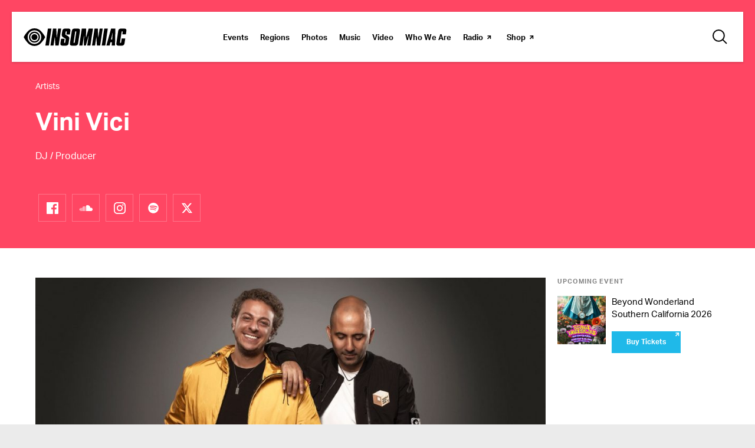

--- FILE ---
content_type: text/html; charset=UTF-8
request_url: https://www.insomniac.com/music/artists/Vini-Vici/
body_size: 25075
content:
<!DOCTYPE html>
<html lang="en-US" class="no-js no-svg">
<head>
            <!-- Google Tag Manager -->
<!-- Optimized with WP Meteor v3.4.16 - https://wordpress.org/plugins/wp-meteor/ --><script data-wpmeteor-nooptimize="true" data-cfasync="false">var _wpmeteor={"gdpr":true,"rdelay":1000,"preload":true,"elementor-animations":true,"elementor-pp":true,"v":"3.4.16","rest_url":"https:\/\/www.insomniac.com\/wp-json\/"};(()=>{try{new MutationObserver(function(){}),new Promise(function(){}),Object.assign({},{}),document.fonts.ready.then(function(){})}catch{s="wpmeteordisable=1",i=document.location.href,i.match(/[?&]wpmeteordisable/)||(o="",i.indexOf("?")==-1?i.indexOf("#")==-1?o=i+"?"+s:o=i.replace("#","?"+s+"#"):i.indexOf("#")==-1?o=i+"&"+s:o=i.replace("#","&"+s+"#"),document.location.href=o)}var s,i,o;})();

</script><script data-wpmeteor-nooptimize="true" data-cfasync="false">(()=>{var v="addEventListener",ue="removeEventListener",p="getAttribute",L="setAttribute",pe="removeAttribute",N="hasAttribute",St="querySelector",F=St+"All",U="appendChild",Q="removeChild",fe="createElement",T="tagName",Ae="getOwnPropertyDescriptor",y="prototype",W="__lookupGetter__",Ee="__lookupSetter__",m="DOMContentLoaded",f="load",B="pageshow",me="error";var d=window,c=document,Te=c.documentElement;var $=console.error;var Ke=!0,X=class{constructor(){this.known=[]}init(){let t,n,s=(r,a)=>{if(Ke&&r&&r.fn&&!r.__wpmeteor){let o=function(i){return i===r?this:(c[v](m,l=>{i.call(c,r,l,"jQueryMock")}),this)};this.known.push([r,r.fn.ready,r.fn.init?.prototype?.ready]),r.fn.ready=o,r.fn.init?.prototype?.ready&&(r.fn.init.prototype.ready=o),r.__wpmeteor=!0}return r};window.jQuery||window.$,Object.defineProperty(window,"jQuery",{get(){return t},set(r){t=s(r,"jQuery")},configurable:!0}),Object.defineProperty(window,"$",{get(){return n},set(r){n=s(r,"$")},configurable:!0})}unmock(){this.known.forEach(([t,n,s])=>{t.fn.ready=n,t.fn.init?.prototype?.ready&&s&&(t.fn.init.prototype.ready=s)}),Ke=!1}};var ge="fpo:first-interaction",he="fpo:replay-captured-events";var Je="fpo:element-loaded",Se="fpo:images-loaded",M="fpo:the-end";var Z="click",V=window,Qe=V.addEventListener.bind(V),Xe=V.removeEventListener.bind(V),Ge="removeAttribute",ve="getAttribute",Gt="setAttribute",Ne=["touchstart","touchmove","touchend","touchcancel","keydown","wheel"],Ze=["mouseover","mouseout",Z],Nt=["touchstart","touchend","touchcancel","mouseover","mouseout",Z],R="data-wpmeteor-";var Ue="dispatchEvent",je=e=>{let t=new MouseEvent(Z,{view:e.view,bubbles:!0,cancelable:!0});return Object.defineProperty(t,"target",{writable:!1,value:e.target}),t},Be=class{static capture(){let t=!1,[,n,s]=`${window.Promise}`.split(/[\s[(){]+/s);if(V["__"+s+n])return;let r=[],a=o=>{if(o.target&&Ue in o.target){if(!o.isTrusted)return;if(o.cancelable&&!Ne.includes(o.type))try{o.preventDefault()}catch{}o.stopImmediatePropagation(),o.type===Z?r.push(je(o)):Nt.includes(o.type)&&r.push(o),o.target[Gt](R+o.type,!0),t||(t=!0,V[Ue](new CustomEvent(ge)))}};V.addEventListener(he,()=>{Ze.forEach(l=>Xe(l,a,{passive:!1,capture:!0})),Ne.forEach(l=>Xe(l,a,{passive:!0,capture:!0}));let o;for(;o=r.shift();){var i=o.target;i[ve](R+"touchstart")&&i[ve](R+"touchend")&&!i[ve](R+Z)?(i[ve](R+"touchmove")||r.push(je(o)),i[Ge](R+"touchstart"),i[Ge](R+"touchend")):i[Ge](R+o.type),i[Ue](o)}}),Ze.forEach(o=>Qe(o,a,{passive:!1,capture:!0})),Ne.forEach(o=>Qe(o,a,{passive:!0,capture:!0}))}};var et=Be;var j=class{constructor(){this.l=[]}emit(t,n=null){this.l[t]&&this.l[t].forEach(s=>s(n))}on(t,n){this.l[t]||=[],this.l[t].push(n)}off(t,n){this.l[t]=(this.l[t]||[]).filter(s=>s!==n)}};var D=new j;var ye=c[fe]("span");ye[L]("id","elementor-device-mode");ye[L]("class","elementor-screen-only");var Ut=!1,tt=()=>(Ut||c.body[U](ye),getComputedStyle(ye,":after").content.replace(/"/g,""));var rt=e=>e[p]("class")||"",nt=(e,t)=>e[L]("class",t),st=()=>{d[v](f,function(){let e=tt(),t=Math.max(Te.clientWidth||0,d.innerWidth||0),n=Math.max(Te.clientHeight||0,d.innerHeight||0),s=["_animation_"+e,"animation_"+e,"_animation","_animation","animation"];Array.from(c[F](".elementor-invisible")).forEach(r=>{let a=r.getBoundingClientRect();if(a.top+d.scrollY<=n&&a.left+d.scrollX<t)try{let i=JSON.parse(r[p]("data-settings"));if(i.trigger_source)return;let l=i._animation_delay||i.animation_delay||0,u,E;for(var o=0;o<s.length;o++)if(i[s[o]]){E=s[o],u=i[E];break}if(u){let q=rt(r),J=u==="none"?q:q+" animated "+u,At=setTimeout(()=>{nt(r,J.replace(/\belementor-invisible\b/,"")),s.forEach(Tt=>delete i[Tt]),r[L]("data-settings",JSON.stringify(i))},l);D.on("fi",()=>{clearTimeout(At),nt(r,rt(r).replace(new RegExp("\b"+u+"\b"),""))})}}catch(i){console.error(i)}})})};var ot="data-in-mega_smartmenus",it=()=>{let e=c[fe]("div");e.innerHTML='<span class="sub-arrow --wp-meteor"><i class="fa" aria-hidden="true"></i></span>';let t=e.firstChild,n=s=>{let r=[];for(;s=s.previousElementSibling;)r.push(s);return r};c[v](m,function(){Array.from(c[F](".pp-advanced-menu ul")).forEach(s=>{if(s[p](ot))return;(s[p]("class")||"").match(/\bmega-menu\b/)&&s[F]("ul").forEach(o=>{o[L](ot,!0)});let r=n(s),a=r.filter(o=>o).filter(o=>o[T]==="A").pop();if(a||(a=r.map(o=>Array.from(o[F]("a"))).filter(o=>o).flat().pop()),a){let o=t.cloneNode(!0);a[U](o),new MutationObserver(l=>{l.forEach(({addedNodes:u})=>{u.forEach(E=>{if(E.nodeType===1&&E[T]==="SPAN")try{a[Q](o)}catch{}})})}).observe(a,{childList:!0})}})})};var w="readystatechange",A="message";var Y="SCRIPT",g="data-wpmeteor-",b=Object.defineProperty,Ve=Object.defineProperties,P="javascript/blocked",Pe=/^\s*(application|text)\/javascript|module\s*$/i,mt="requestAnimationFrame",gt="requestIdleCallback",ie="setTimeout",Ie="__dynamic",I=d.constructor.name+"::",ce=c.constructor.name+"::",ht=function(e,t){t=t||d;for(var n=0;n<this.length;n++)e.call(t,this[n],n,this)};"NodeList"in d&&!NodeList[y].forEach&&(NodeList[y].forEach=ht);"HTMLCollection"in d&&!HTMLCollection[y].forEach&&(HTMLCollection[y].forEach=ht);_wpmeteor["elementor-animations"]&&st(),_wpmeteor["elementor-pp"]&&it();var _e=[],Le=[],ee=[],se=!1,k=[],h={},He=!1,Bt=0,H=c.visibilityState==="visible"?d[mt]:d[ie],vt=d[gt]||H;c[v]("visibilitychange",()=>{H=c.visibilityState==="visible"?d[mt]:d[ie],vt=d[gt]||H});var C=d[ie],De,z=["src","type"],x=Object,te="definePropert";x[te+"y"]=(e,t,n)=>{if(e===d&&["jQuery","onload"].indexOf(t)>=0||(e===c||e===c.body)&&["readyState","write","writeln","on"+w].indexOf(t)>=0)return["on"+w,"on"+f].indexOf(t)&&n.set&&(h["on"+w]=h["on"+w]||[],h["on"+w].push(n.set)),e;if(e instanceof HTMLScriptElement&&z.indexOf(t)>=0){if(!e[t+"__def"]){let s=x[Ae](e,t);b(e,t,{set(r){return e[t+"__set"]?e[t+"__set"].call(e,r):s.set.call(e,r)},get(){return e[t+"__get"]?e[t+"__get"].call(e):s.get.call(e)}}),e[t+"__def"]=!0}return n.get&&(e[t+"__get"]=n.get),n.set&&(e[t+"__set"]=n.set),e}return b(e,t,n)};x[te+"ies"]=(e,t)=>{for(let n in t)x[te+"y"](e,n,t[n]);for(let n of x.getOwnPropertySymbols(t))x[te+"y"](e,n,t[n]);return e};var qe=EventTarget[y][v],yt=EventTarget[y][ue],ae=qe.bind(c),Ct=yt.bind(c),G=qe.bind(d),_t=yt.bind(d),Lt=Document[y].createElement,le=Lt.bind(c),de=c.__proto__[W]("readyState").bind(c),ct="loading";b(c,"readyState",{get(){return ct},set(e){return ct=e}});var at=e=>k.filter(([t,,n],s)=>{if(!(e.indexOf(t.type)<0)){n||(n=t.target);try{let r=n.constructor.name+"::"+t.type;for(let a=0;a<h[r].length;a++)if(h[r][a]){let o=r+"::"+s+"::"+a;if(!xe[o])return!0}}catch{}}}).length,oe,xe={},K=e=>{k.forEach(([t,n,s],r)=>{if(!(e.indexOf(t.type)<0)){s||(s=t.target);try{let a=s.constructor.name+"::"+t.type;if((h[a]||[]).length)for(let o=0;o<h[a].length;o++){let i=h[a][o];if(i){let l=a+"::"+r+"::"+o;if(!xe[l]){xe[l]=!0,c.readyState=n,oe=a;try{Bt++,!i[y]||i[y].constructor===i?i.bind(s)(t):i(t)}catch(u){$(u,i)}oe=null}}}}catch(a){$(a)}}})};ae(m,e=>{k.push([new e.constructor(m,e),de(),c])});ae(w,e=>{k.push([new e.constructor(w,e),de(),c])});G(m,e=>{k.push([new e.constructor(m,e),de(),d])});G(f,e=>{He=!0,k.push([new e.constructor(f,e),de(),d]),O||K([m,w,A,f,B])});G(B,e=>{k.push([new e.constructor(B,e),de(),d]),O||K([m,w,A,f,B])});var wt=e=>{k.push([e,c.readyState,d])},Ot=d[W]("onmessage"),Rt=d[Ee]("onmessage"),Pt=()=>{_t(A,wt),(h[I+"message"]||[]).forEach(e=>{G(A,e)}),b(d,"onmessage",{get:Ot,set:Rt})};G(A,wt);var Dt=new X;Dt.init();var Fe=()=>{!O&&!se&&(O=!0,c.readyState="loading",H($e),H(S)),He||G(f,()=>{Fe()})};G(ge,()=>{Fe()});D.on(Se,()=>{Fe()});_wpmeteor.rdelay>=0&&et.capture();var re=[-1],Ce=e=>{re=re.filter(t=>t!==e.target),re.length||C(D.emit.bind(D,M))};var O=!1,S=()=>{let e=_e.shift();if(e)e[p](g+"src")?e[N]("async")||e[Ie]?(e.isConnected&&(re.push(e),setTimeout(Ce,1e3,{target:e})),Oe(e,Ce),C(S)):Oe(e,C.bind(null,S)):(e.origtype==P&&Oe(e),C(S));else if(Le.length)_e.push(...Le),Le.length=0,C(S);else if(at([m,w,A]))K([m,w,A]),C(S);else if(He)if(at([f,B,A]))K([f,B,A]),C(S);else if(re.length>1)vt(S);else if(ee.length)_e.push(...ee),ee.length=0,C(S);else{if(d.RocketLazyLoadScripts)try{RocketLazyLoadScripts.run()}catch(t){$(t)}c.readyState="complete",Pt(),Dt.unmock(),O=!1,se=!0,d[ie](()=>Ce({target:-1}))}else O=!1},xt=e=>{let t=le(Y),n=e.attributes;for(var s=n.length-1;s>=0;s--)n[s].name.startsWith(g)||t[L](n[s].name,n[s].value);let r=e[p](g+"type");r?t.type=r:t.type="text/javascript",(e.textContent||"").match(/^\s*class RocketLazyLoadScripts/)?t.textContent=e.textContent.replace(/^\s*class\s*RocketLazyLoadScripts/,"window.RocketLazyLoadScripts=class").replace("RocketLazyLoadScripts.run();",""):t.textContent=e.textContent;for(let a of["onload","onerror","onreadystatechange"])e[a]&&(t[a]=e[a]);return t},Oe=(e,t)=>{let n=e[p](g+"src");if(n){let s=qe.bind(e);e.isConnected&&t&&(s(f,t),s(me,t)),e.origtype=e[p](g+"type")||"text/javascript",e.origsrc=n,(!e.isConnected||e[N]("nomodule")||e.type&&!Pe.test(e.type))&&t&&t(new Event(f,{target:e}))}else e.origtype===P?(e.origtype=e[p](g+"type")||"text/javascript",e[pe]("integrity"),e.textContent=e.textContent+`
`):t&&t(new Event(f,{target:e}))},We=(e,t)=>{let n=(h[e]||[]).indexOf(t);if(n>=0)return h[e][n]=void 0,!0},lt=(e,t,...n)=>{if("HTMLDocument::"+m==oe&&e===m&&!t.toString().match(/jQueryMock/)){D.on(M,c[v].bind(c,e,t,...n));return}if(t&&(e===m||e===w)){let s=ce+e;h[s]=h[s]||[],h[s].push(t),se&&K([e]);return}return ae(e,t,...n)},dt=(e,t,...n)=>{if(e===m){let s=ce+e;We(s,t)}return Ct(e,t,...n)};Ve(c,{[v]:{get(){return lt},set(){return lt}},[ue]:{get(){return dt},set(){return dt}}});var ne=c.createDocumentFragment(),$e=()=>{ne.hasChildNodes()&&(c.head[U](ne),ne=c.createDocumentFragment())},ut={},we=e=>{if(e)try{let t=new URL(e,c.location.href),n=t.origin;if(n&&!ut[n]&&c.location.host!==t.host){let s=le("link");s.rel="preconnect",s.href=n,ne[U](s),ut[n]=!0,O&&H($e)}}catch{}},be={},kt=(e,t,n,s)=>{let r=le("link");r.rel=t?"modulepre"+f:"pre"+f,r.as="script",n&&r[L]("crossorigin",n),s&&r[L]("integrity",s);try{e=new URL(e,c.location.href).href}catch{}r.href=e,ne[U](r),be[e]=!0,O&&H($e)},ke=function(...e){let t=le(...e);if(!e||e[0].toUpperCase()!==Y||!O)return t;let n=t[L].bind(t),s=t[p].bind(t),r=t[pe].bind(t),a=t[N].bind(t),o=t[W]("attributes").bind(t);return z.forEach(i=>{let l=t[W](i).bind(t),u=t[Ee](i).bind(t);x[te+"y"](t,i,{set(E){return i==="type"&&E&&!Pe.test(E)?n(i,E):((i==="src"&&E||i==="type"&&E&&t.origsrc)&&n("type",P),E?n(g+i,E):r(g+i))},get(){let E=t[p](g+i);if(i==="src")try{return new URL(E,c.location.href).href}catch{}return E}}),b(t,"orig"+i,{set(E){return u(E)},get(){return l()}})}),t[L]=function(i,l){if(z.includes(i))return i==="type"&&l&&!Pe.test(l)?n(i,l):((i==="src"&&l||i==="type"&&l&&t.origsrc)&&n("type",P),l?n(g+i,l):r(g+i));n(i,l)},t[p]=function(i){let l=z.indexOf(i)>=0?s(g+i):s(i);if(i==="src")try{return new URL(l,c.location.href).href}catch{}return l},t[N]=function(i){return z.indexOf(i)>=0?a(g+i):a(i)},b(t,"attributes",{get(){return[...o()].filter(l=>l.name!=="type").map(l=>({name:l.name.match(new RegExp(g))?l.name.replace(g,""):l.name,value:l.value}))}}),t[Ie]=!0,t};Object.defineProperty(Document[y],"createElement",{set(e){e!==ke&&(De=e)},get(){return De||ke}});var Re=new Set,ze=new MutationObserver(e=>{e.forEach(({removedNodes:t,addedNodes:n,target:s})=>{t.forEach(r=>{r.nodeType===1&&Y===r[T]&&"origtype"in r&&Re.delete(r)}),n.forEach(r=>{if(r.nodeType===1)if(Y===r[T]){if("origtype"in r){if(r.origtype!==P)return}else if(r[p]("type")!==P)return;"origtype"in r||z.forEach(o=>{let i=r[W](o).bind(r),l=r[Ee](o).bind(r);b(r,"orig"+o,{set(u){return l(u)},get(){return i()}})});let a=r[p](g+"src");if(Re.has(r)&&$("Inserted twice",r),r.parentNode){Re.add(r);let o=r[p](g+"type");(a||"").match(/\/gtm.js\?/)||r[N]("async")||r[Ie]?(ee.push(r),we(a)):r[N]("defer")||o==="module"?(Le.push(r),we(a)):(a&&!r[N]("nomodule")&&!be[a]&&kt(a,o==="module",r[N]("crossorigin")&&r[p]("crossorigin"),r[p]("integrity")),_e.push(r))}else r[v](f,o=>o.target.parentNode[Q](o.target)),r[v](me,o=>o.target.parentNode[Q](o.target)),s[U](r)}else r[T]==="LINK"&&r[p]("as")==="script"&&(be[r[p]("href")]=!0)})})}),bt={childList:!0,subtree:!0};ze.observe(c.documentElement,bt);var Mt=HTMLElement[y].attachShadow;HTMLElement[y].attachShadow=function(e){let t=Mt.call(this,e);return e.mode==="open"&&ze.observe(t,bt),t};(()=>{let e=x[Ae](HTMLIFrameElement[y],"src");b(HTMLIFrameElement[y],"src",{get(){return this.dataset.fpoSrc?this.dataset.fpoSrc:e.get.call(this)},set(t){delete this.dataset.fpoSrc,e.set.call(this,t)}})})();D.on(M,()=>{(!De||De===ke)&&(Document[y].createElement=Lt,ze.disconnect()),dispatchEvent(new CustomEvent(he)),dispatchEvent(new CustomEvent(M))});var Me=e=>{let t,n;!c.currentScript||!c.currentScript.parentNode?(t=c.body,n=t.lastChild):(n=c.currentScript,t=n.parentNode);try{let s=le("div");s.innerHTML=e,Array.from(s.childNodes).forEach(r=>{r.nodeName===Y?t.insertBefore(xt(r),n):t.insertBefore(r,n)})}catch(s){$(s)}},pt=e=>Me(e+`
`);Ve(c,{write:{get(){return Me},set(e){return Me=e}},writeln:{get(){return pt},set(e){return pt=e}}});var ft=(e,t,...n)=>{if(I+m==oe&&e===m&&!t.toString().match(/jQueryMock/)){D.on(M,d[v].bind(d,e,t,...n));return}if(I+f==oe&&e===f){D.on(M,d[v].bind(d,e,t,...n));return}if(t&&(e===f||e===B||e===m||e===A&&!se)){let s=e===m?ce+e:I+e;h[s]=h[s]||[],h[s].push(t),se&&K([e]);return}return G(e,t,...n)},Et=(e,t,...n)=>{if(e===f||e===m||e===B){let s=e===m?ce+e:I+e;We(s,t)}return _t(e,t,...n)};Ve(d,{[v]:{get(){return ft},set(){return ft}},[ue]:{get(){return Et},set(){return Et}}});var Ye=e=>{let t;return{get(){return t},set(n){return t&&We(e,n),h[e]=h[e]||[],h[e].push(n),t=n}}};G(Je,e=>{let{target:t,event:n}=e.detail,s=t===d?c.body:t,r=s[p](g+"on"+n.type);s[pe](g+"on"+n.type);try{let a=new Function("event",r);t===d?d[v](f,a.bind(t,n)):a.call(t,n)}catch(a){console.err(a)}});{let e=Ye(I+f);b(d,"onload",e),ae(m,()=>{b(c.body,"onload",e)})}b(c,"onreadystatechange",Ye(ce+w));b(d,"onmessage",Ye(I+A));(()=>{let e=d.innerHeight,t=d.innerWidth,n=r=>{let o={"4g":1250,"3g":2500,"2g":2500}[(navigator.connection||{}).effectiveType]||0,i=r.getBoundingClientRect(),l={top:-1*e-o,left:-1*t-o,bottom:e+o,right:t+o};return!(i.left>=l.right||i.right<=l.left||i.top>=l.bottom||i.bottom<=l.top)},s=(r=!0)=>{let a=1,o=-1,i={},l=()=>{o++,--a||d[ie](D.emit.bind(D,Se),_wpmeteor.rdelay)};Array.from(c.getElementsByTagName("*")).forEach(u=>{let E,q,J;if(u[T]==="IMG"){let _=u.currentSrc||u.src;_&&!i[_]&&!_.match(/^data:/i)&&((u.loading||"").toLowerCase()!=="lazy"||n(u))&&(E=_)}else if(u[T]===Y)we(u[p](g+"src"));else if(u[T]==="LINK"&&u[p]("as")==="script"&&["pre"+f,"modulepre"+f].indexOf(u[p]("rel"))>=0)be[u[p]("href")]=!0;else if((q=d.getComputedStyle(u))&&(J=(q.backgroundImage||"").match(/^url\s*\((.*?)\)/i))&&(J||[]).length){let _=J[0].slice(4,-1).replace(/"/g,"");!i[_]&&!_.match(/^data:/i)&&(E=_)}if(E){i[E]=!0;let _=new Image;r&&(a++,_[v](f,l),_[v](me,l)),_.src=E}}),c.fonts.ready.then(()=>{l()})};_wpmeteor.rdelay===0?ae(m,s):G(f,s)})();})();
//1.0.42

</script><script type="text/plain"  class="optanon-category-C0002">(function(w,d,s,l,i){w[l]=w[l]||[];w[l].push({'gtm.start': new Date().getTime(),event:'gtm.js'});
    var f=d.getElementsByTagName(s)[0], j=d.createElement(s),dl=l!='dataLayer'?'&l='+l:'';
    j.async=true;j.src='https://www.googletagmanager.com/gtm.js?id='+i+dl;f.parentNode.insertBefore(j,f);})(window,document,'script','dataLayer','GTM-TB8C743');</script>
<!-- End Google Tag Manager -->

<!-- OneTrust Cookies Consent Notice start for insomniac.com -->
<script data-cfasync="false" data-wpmeteor-src="https://cdn.cookielaw.org/scripttemplates/otSDKStub.js" type="javascript/blocked" data-wpmeteor-type="text/javascript"  charset="UTF-8" data-domain-script="09cd03b9-69ce-432c-be9b-6f0618e3d54f" ></script>
<script data-cfasync="false" type="javascript/blocked" data-wpmeteor-type="text/javascript" >
function OptanonWrapper() { }
</script>
<!-- OneTrust Cookies Consent Notice end for insomniac.com -->
    		<meta http-equiv="content-type" content="text/html; charset=utf-8"/>
	<meta name="viewport" content="width=device-width, initial-scale=1.0, shrink-to-fit=no, viewport-fit=cover"/>

	<meta name="description" content="Aviram Saharai &amp; Matan Kadosh / Vini Vici (pronounced “Vini Vichi”). “Few acts have such a well-defined signature sound” - quoting none other than trance icon Armin Van Buuren, when asked to describe the Vini Vici duo. Although the Vini..."/>
<meta property="og:title" content="Vini Vici &#8211; Artists">
<meta property="og:description" content="Aviram Saharai &amp; Matan Kadosh / Vini Vici (pronounced “Vini Vichi”). “Few acts have such a well-defined signature sound” - quoting none other than trance icon Armin Van Buuren, when asked to describe the Vini Vici duo. Although the Vini..."/>
<meta property="og:image" content="https://d3vhc53cl8e8km.cloudfront.net/artists/1682/52859756-f3ac-11ed-b991-0ee6b8365494.jpg"/>
<meta property="og:image:width" content="1200"/>
<meta property="og:image:height" content="630"/>
<meta property="og:url" content="https://www.insomniac.com/music/artists/vini-vici/"/>
<meta property="og:type" content="website"/>
<meta property="og:site_name" content="Insomniac"/>
<meta name="twitter:card" content="summary_large_image" /><meta name="twitter:site" content="@insomniacevents" /><meta name="twitter:creator" content="@insomnaicevents" />	<link rel="stylesheet" href="https://cdnjs.cloudflare.com/ajax/libs/magnific-popup.js/1.1.0/magnific-popup.min.css">
	<link rel="icon" type="image/x-icon" href="https://www.insomniac.com/wp-content/assets/images/global/favicon.ico"/>
	<link rel="apple-touch-icon" href="https://www.insomniac.com/wp-content/assets/images/global/touch-icon.png"/>
	<title>Vini Vici &#8211; Artists</title>
<meta name='robots' content='max-image-preview:large' />
	<style>img:is([sizes="auto" i], [sizes^="auto," i]) { contain-intrinsic-size: 3000px 1500px }</style>
	<link rel='dns-prefetch' href='//cdnjs.cloudflare.com' />
<link rel='dns-prefetch' href='//a.omappapi.com' />
<link rel='dns-prefetch' href='//www.google.com' />
<script data-cfasync="false" type="javascript/blocked" data-wpmeteor-type="text/javascript" >
/* <![CDATA[ */
window._wpemojiSettings = {"baseUrl":"https:\/\/s.w.org\/images\/core\/emoji\/15.1.0\/72x72\/","ext":".png","svgUrl":"https:\/\/s.w.org\/images\/core\/emoji\/15.1.0\/svg\/","svgExt":".svg","source":{"concatemoji":"https:\/\/www.insomniac.com\/wp-includes\/js\/wp-emoji-release.min.js?ver=8d08a2f6ce69045528a99a8ac1dc8637"}};
/*! This file is auto-generated */
!function(i,n){var o,s,e;function c(e){try{var t={supportTests:e,timestamp:(new Date).valueOf()};sessionStorage.setItem(o,JSON.stringify(t))}catch(e){}}function p(e,t,n){e.clearRect(0,0,e.canvas.width,e.canvas.height),e.fillText(t,0,0);var t=new Uint32Array(e.getImageData(0,0,e.canvas.width,e.canvas.height).data),r=(e.clearRect(0,0,e.canvas.width,e.canvas.height),e.fillText(n,0,0),new Uint32Array(e.getImageData(0,0,e.canvas.width,e.canvas.height).data));return t.every(function(e,t){return e===r[t]})}function u(e,t,n){switch(t){case"flag":return n(e,"\ud83c\udff3\ufe0f\u200d\u26a7\ufe0f","\ud83c\udff3\ufe0f\u200b\u26a7\ufe0f")?!1:!n(e,"\ud83c\uddfa\ud83c\uddf3","\ud83c\uddfa\u200b\ud83c\uddf3")&&!n(e,"\ud83c\udff4\udb40\udc67\udb40\udc62\udb40\udc65\udb40\udc6e\udb40\udc67\udb40\udc7f","\ud83c\udff4\u200b\udb40\udc67\u200b\udb40\udc62\u200b\udb40\udc65\u200b\udb40\udc6e\u200b\udb40\udc67\u200b\udb40\udc7f");case"emoji":return!n(e,"\ud83d\udc26\u200d\ud83d\udd25","\ud83d\udc26\u200b\ud83d\udd25")}return!1}function f(e,t,n){var r="undefined"!=typeof WorkerGlobalScope&&self instanceof WorkerGlobalScope?new OffscreenCanvas(300,150):i.createElement("canvas"),a=r.getContext("2d",{willReadFrequently:!0}),o=(a.textBaseline="top",a.font="600 32px Arial",{});return e.forEach(function(e){o[e]=t(a,e,n)}),o}function t(e){var t=i.createElement("script");t.src=e,t.defer=!0,i.head.appendChild(t)}"undefined"!=typeof Promise&&(o="wpEmojiSettingsSupports",s=["flag","emoji"],n.supports={everything:!0,everythingExceptFlag:!0},e=new Promise(function(e){i.addEventListener("DOMContentLoaded",e,{once:!0})}),new Promise(function(t){var n=function(){try{var e=JSON.parse(sessionStorage.getItem(o));if("object"==typeof e&&"number"==typeof e.timestamp&&(new Date).valueOf()<e.timestamp+604800&&"object"==typeof e.supportTests)return e.supportTests}catch(e){}return null}();if(!n){if("undefined"!=typeof Worker&&"undefined"!=typeof OffscreenCanvas&&"undefined"!=typeof URL&&URL.createObjectURL&&"undefined"!=typeof Blob)try{var e="postMessage("+f.toString()+"("+[JSON.stringify(s),u.toString(),p.toString()].join(",")+"));",r=new Blob([e],{type:"text/javascript"}),a=new Worker(URL.createObjectURL(r),{name:"wpTestEmojiSupports"});return void(a.onmessage=function(e){c(n=e.data),a.terminate(),t(n)})}catch(e){}c(n=f(s,u,p))}t(n)}).then(function(e){for(var t in e)n.supports[t]=e[t],n.supports.everything=n.supports.everything&&n.supports[t],"flag"!==t&&(n.supports.everythingExceptFlag=n.supports.everythingExceptFlag&&n.supports[t]);n.supports.everythingExceptFlag=n.supports.everythingExceptFlag&&!n.supports.flag,n.DOMReady=!1,n.readyCallback=function(){n.DOMReady=!0}}).then(function(){return e}).then(function(){var e;n.supports.everything||(n.readyCallback(),(e=n.source||{}).concatemoji?t(e.concatemoji):e.wpemoji&&e.twemoji&&(t(e.twemoji),t(e.wpemoji)))}))}((window,document),window._wpemojiSettings);
/* ]]> */
</script>
<style id='wp-emoji-styles-inline-css' type='text/css'>

	img.wp-smiley, img.emoji {
		display: inline !important;
		border: none !important;
		box-shadow: none !important;
		height: 1em !important;
		width: 1em !important;
		margin: 0 0.07em !important;
		vertical-align: -0.1em !important;
		background: none !important;
		padding: 0 !important;
	}
</style>
<link rel='stylesheet' id='wp-block-library-css' href='https://www.insomniac.com/wp-includes/css/dist/block-library/style.min.css?ver=8d08a2f6ce69045528a99a8ac1dc8637' type='text/css' media='all' />
<style id='classic-theme-styles-inline-css' type='text/css'>
/*! This file is auto-generated */
.wp-block-button__link{color:#fff;background-color:#32373c;border-radius:9999px;box-shadow:none;text-decoration:none;padding:calc(.667em + 2px) calc(1.333em + 2px);font-size:1.125em}.wp-block-file__button{background:#32373c;color:#fff;text-decoration:none}
</style>
<style id='global-styles-inline-css' type='text/css'>
:root{--wp--preset--aspect-ratio--square: 1;--wp--preset--aspect-ratio--4-3: 4/3;--wp--preset--aspect-ratio--3-4: 3/4;--wp--preset--aspect-ratio--3-2: 3/2;--wp--preset--aspect-ratio--2-3: 2/3;--wp--preset--aspect-ratio--16-9: 16/9;--wp--preset--aspect-ratio--9-16: 9/16;--wp--preset--color--black: #000000;--wp--preset--color--cyan-bluish-gray: #abb8c3;--wp--preset--color--white: #ffffff;--wp--preset--color--pale-pink: #f78da7;--wp--preset--color--vivid-red: #cf2e2e;--wp--preset--color--luminous-vivid-orange: #ff6900;--wp--preset--color--luminous-vivid-amber: #fcb900;--wp--preset--color--light-green-cyan: #7bdcb5;--wp--preset--color--vivid-green-cyan: #00d084;--wp--preset--color--pale-cyan-blue: #8ed1fc;--wp--preset--color--vivid-cyan-blue: #0693e3;--wp--preset--color--vivid-purple: #9b51e0;--wp--preset--gradient--vivid-cyan-blue-to-vivid-purple: linear-gradient(135deg,rgba(6,147,227,1) 0%,rgb(155,81,224) 100%);--wp--preset--gradient--light-green-cyan-to-vivid-green-cyan: linear-gradient(135deg,rgb(122,220,180) 0%,rgb(0,208,130) 100%);--wp--preset--gradient--luminous-vivid-amber-to-luminous-vivid-orange: linear-gradient(135deg,rgba(252,185,0,1) 0%,rgba(255,105,0,1) 100%);--wp--preset--gradient--luminous-vivid-orange-to-vivid-red: linear-gradient(135deg,rgba(255,105,0,1) 0%,rgb(207,46,46) 100%);--wp--preset--gradient--very-light-gray-to-cyan-bluish-gray: linear-gradient(135deg,rgb(238,238,238) 0%,rgb(169,184,195) 100%);--wp--preset--gradient--cool-to-warm-spectrum: linear-gradient(135deg,rgb(74,234,220) 0%,rgb(151,120,209) 20%,rgb(207,42,186) 40%,rgb(238,44,130) 60%,rgb(251,105,98) 80%,rgb(254,248,76) 100%);--wp--preset--gradient--blush-light-purple: linear-gradient(135deg,rgb(255,206,236) 0%,rgb(152,150,240) 100%);--wp--preset--gradient--blush-bordeaux: linear-gradient(135deg,rgb(254,205,165) 0%,rgb(254,45,45) 50%,rgb(107,0,62) 100%);--wp--preset--gradient--luminous-dusk: linear-gradient(135deg,rgb(255,203,112) 0%,rgb(199,81,192) 50%,rgb(65,88,208) 100%);--wp--preset--gradient--pale-ocean: linear-gradient(135deg,rgb(255,245,203) 0%,rgb(182,227,212) 50%,rgb(51,167,181) 100%);--wp--preset--gradient--electric-grass: linear-gradient(135deg,rgb(202,248,128) 0%,rgb(113,206,126) 100%);--wp--preset--gradient--midnight: linear-gradient(135deg,rgb(2,3,129) 0%,rgb(40,116,252) 100%);--wp--preset--font-size--small: 13px;--wp--preset--font-size--medium: 20px;--wp--preset--font-size--large: 36px;--wp--preset--font-size--x-large: 42px;--wp--preset--spacing--20: 0.44rem;--wp--preset--spacing--30: 0.67rem;--wp--preset--spacing--40: 1rem;--wp--preset--spacing--50: 1.5rem;--wp--preset--spacing--60: 2.25rem;--wp--preset--spacing--70: 3.38rem;--wp--preset--spacing--80: 5.06rem;--wp--preset--shadow--natural: 6px 6px 9px rgba(0, 0, 0, 0.2);--wp--preset--shadow--deep: 12px 12px 50px rgba(0, 0, 0, 0.4);--wp--preset--shadow--sharp: 6px 6px 0px rgba(0, 0, 0, 0.2);--wp--preset--shadow--outlined: 6px 6px 0px -3px rgba(255, 255, 255, 1), 6px 6px rgba(0, 0, 0, 1);--wp--preset--shadow--crisp: 6px 6px 0px rgba(0, 0, 0, 1);}:where(.is-layout-flex){gap: 0.5em;}:where(.is-layout-grid){gap: 0.5em;}body .is-layout-flex{display: flex;}.is-layout-flex{flex-wrap: wrap;align-items: center;}.is-layout-flex > :is(*, div){margin: 0;}body .is-layout-grid{display: grid;}.is-layout-grid > :is(*, div){margin: 0;}:where(.wp-block-columns.is-layout-flex){gap: 2em;}:where(.wp-block-columns.is-layout-grid){gap: 2em;}:where(.wp-block-post-template.is-layout-flex){gap: 1.25em;}:where(.wp-block-post-template.is-layout-grid){gap: 1.25em;}.has-black-color{color: var(--wp--preset--color--black) !important;}.has-cyan-bluish-gray-color{color: var(--wp--preset--color--cyan-bluish-gray) !important;}.has-white-color{color: var(--wp--preset--color--white) !important;}.has-pale-pink-color{color: var(--wp--preset--color--pale-pink) !important;}.has-vivid-red-color{color: var(--wp--preset--color--vivid-red) !important;}.has-luminous-vivid-orange-color{color: var(--wp--preset--color--luminous-vivid-orange) !important;}.has-luminous-vivid-amber-color{color: var(--wp--preset--color--luminous-vivid-amber) !important;}.has-light-green-cyan-color{color: var(--wp--preset--color--light-green-cyan) !important;}.has-vivid-green-cyan-color{color: var(--wp--preset--color--vivid-green-cyan) !important;}.has-pale-cyan-blue-color{color: var(--wp--preset--color--pale-cyan-blue) !important;}.has-vivid-cyan-blue-color{color: var(--wp--preset--color--vivid-cyan-blue) !important;}.has-vivid-purple-color{color: var(--wp--preset--color--vivid-purple) !important;}.has-black-background-color{background-color: var(--wp--preset--color--black) !important;}.has-cyan-bluish-gray-background-color{background-color: var(--wp--preset--color--cyan-bluish-gray) !important;}.has-white-background-color{background-color: var(--wp--preset--color--white) !important;}.has-pale-pink-background-color{background-color: var(--wp--preset--color--pale-pink) !important;}.has-vivid-red-background-color{background-color: var(--wp--preset--color--vivid-red) !important;}.has-luminous-vivid-orange-background-color{background-color: var(--wp--preset--color--luminous-vivid-orange) !important;}.has-luminous-vivid-amber-background-color{background-color: var(--wp--preset--color--luminous-vivid-amber) !important;}.has-light-green-cyan-background-color{background-color: var(--wp--preset--color--light-green-cyan) !important;}.has-vivid-green-cyan-background-color{background-color: var(--wp--preset--color--vivid-green-cyan) !important;}.has-pale-cyan-blue-background-color{background-color: var(--wp--preset--color--pale-cyan-blue) !important;}.has-vivid-cyan-blue-background-color{background-color: var(--wp--preset--color--vivid-cyan-blue) !important;}.has-vivid-purple-background-color{background-color: var(--wp--preset--color--vivid-purple) !important;}.has-black-border-color{border-color: var(--wp--preset--color--black) !important;}.has-cyan-bluish-gray-border-color{border-color: var(--wp--preset--color--cyan-bluish-gray) !important;}.has-white-border-color{border-color: var(--wp--preset--color--white) !important;}.has-pale-pink-border-color{border-color: var(--wp--preset--color--pale-pink) !important;}.has-vivid-red-border-color{border-color: var(--wp--preset--color--vivid-red) !important;}.has-luminous-vivid-orange-border-color{border-color: var(--wp--preset--color--luminous-vivid-orange) !important;}.has-luminous-vivid-amber-border-color{border-color: var(--wp--preset--color--luminous-vivid-amber) !important;}.has-light-green-cyan-border-color{border-color: var(--wp--preset--color--light-green-cyan) !important;}.has-vivid-green-cyan-border-color{border-color: var(--wp--preset--color--vivid-green-cyan) !important;}.has-pale-cyan-blue-border-color{border-color: var(--wp--preset--color--pale-cyan-blue) !important;}.has-vivid-cyan-blue-border-color{border-color: var(--wp--preset--color--vivid-cyan-blue) !important;}.has-vivid-purple-border-color{border-color: var(--wp--preset--color--vivid-purple) !important;}.has-vivid-cyan-blue-to-vivid-purple-gradient-background{background: var(--wp--preset--gradient--vivid-cyan-blue-to-vivid-purple) !important;}.has-light-green-cyan-to-vivid-green-cyan-gradient-background{background: var(--wp--preset--gradient--light-green-cyan-to-vivid-green-cyan) !important;}.has-luminous-vivid-amber-to-luminous-vivid-orange-gradient-background{background: var(--wp--preset--gradient--luminous-vivid-amber-to-luminous-vivid-orange) !important;}.has-luminous-vivid-orange-to-vivid-red-gradient-background{background: var(--wp--preset--gradient--luminous-vivid-orange-to-vivid-red) !important;}.has-very-light-gray-to-cyan-bluish-gray-gradient-background{background: var(--wp--preset--gradient--very-light-gray-to-cyan-bluish-gray) !important;}.has-cool-to-warm-spectrum-gradient-background{background: var(--wp--preset--gradient--cool-to-warm-spectrum) !important;}.has-blush-light-purple-gradient-background{background: var(--wp--preset--gradient--blush-light-purple) !important;}.has-blush-bordeaux-gradient-background{background: var(--wp--preset--gradient--blush-bordeaux) !important;}.has-luminous-dusk-gradient-background{background: var(--wp--preset--gradient--luminous-dusk) !important;}.has-pale-ocean-gradient-background{background: var(--wp--preset--gradient--pale-ocean) !important;}.has-electric-grass-gradient-background{background: var(--wp--preset--gradient--electric-grass) !important;}.has-midnight-gradient-background{background: var(--wp--preset--gradient--midnight) !important;}.has-small-font-size{font-size: var(--wp--preset--font-size--small) !important;}.has-medium-font-size{font-size: var(--wp--preset--font-size--medium) !important;}.has-large-font-size{font-size: var(--wp--preset--font-size--large) !important;}.has-x-large-font-size{font-size: var(--wp--preset--font-size--x-large) !important;}
:where(.wp-block-post-template.is-layout-flex){gap: 1.25em;}:where(.wp-block-post-template.is-layout-grid){gap: 1.25em;}
:where(.wp-block-columns.is-layout-flex){gap: 2em;}:where(.wp-block-columns.is-layout-grid){gap: 2em;}
:root :where(.wp-block-pullquote){font-size: 1.5em;line-height: 1.6;}
</style>
<link rel='stylesheet' id='contact-form-7-css' href='https://www.insomniac.com/wp-content/plugins/contact-form-7/includes/css/styles.css?ver=6.0.6' type='text/css' media='all' />
<style id='contact-form-7-inline-css' type='text/css'>
.wpcf7 .wpcf7-recaptcha iframe {margin-bottom: 0;}.wpcf7 .wpcf7-recaptcha[data-align="center"] > div {margin: 0 auto;}.wpcf7 .wpcf7-recaptcha[data-align="right"] > div {margin: 0 0 0 auto;}
</style>
<link rel='stylesheet' id='insm-style-css' href='https://www.insomniac.com/wp-content/themes/insomniac/style.css?ver=1.2.15' type='text/css' media='all' />
<link rel='stylesheet' id='swiper-css' href='https://cdnjs.cloudflare.com/ajax/libs/Swiper/3.4.2/css/swiper.min.css?ver=8d08a2f6ce69045528a99a8ac1dc8637' type='text/css' media='all' />
<link rel='stylesheet' id='elasticpress-facets-css' href='https://www.insomniac.com/wp-content/plugins/elasticpress/features/facets/assets/css/facets.min.css?ver=2.5.2' type='text/css' media='all' />
<script data-cfasync="false" type="javascript/blocked" data-wpmeteor-type="text/javascript"  data-wpmeteor-src="https://ajax.googleapis.com/ajax/libs/jquery/3.2.1/jquery.min.js?ver=1.2.15" id="insm-jquery-js"></script>
<script data-cfasync="false" type="javascript/blocked" data-wpmeteor-type="text/javascript"  data-wpmeteor-src="https://www.insomniac.com/wp-includes/js/jquery/jquery.min.js?ver=3.7.1" id="jquery-core-js"></script>
<script data-cfasync="false" type="javascript/blocked" data-wpmeteor-type="text/javascript"  data-wpmeteor-src="https://www.insomniac.com/wp-includes/js/jquery/jquery-migrate.min.js?ver=3.4.1" id="jquery-migrate-js"></script>
<link rel="https://api.w.org/" href="https://www.insomniac.com/wp-json/" /><link rel="EditURI" type="application/rsd+xml" title="RSD" href="https://www.insomniac.com/xmlrpc.php?rsd" />

<link rel="canonical" href="https://www.insomniac.com/music/artists/vini-vici/" />
<link rel='shortlink' href='https://www.insomniac.com/?p=2213' />
<link rel="alternate" title="oEmbed (JSON)" type="application/json+oembed" href="https://www.insomniac.com/wp-json/oembed/1.0/embed?url=https%3A%2F%2Fwww.insomniac.com%2Fmusic%2Fartists%2Fvini-vici%2F" />
<link rel="alternate" title="oEmbed (XML)" type="text/xml+oembed" href="https://www.insomniac.com/wp-json/oembed/1.0/embed?url=https%3A%2F%2Fwww.insomniac.com%2Fmusic%2Fartists%2Fvini-vici%2F&#038;format=xml" />
<style type="text/css">.global-navbar__list li.gray-text a{color:#9E9E9E;font-size: 0.8rem;}
.global-navbar__list li.sub-events{ padding-left: 20px; }
@media (min-width: 1200px){
.global-navbar__list li.gray-text a{color:#9E9E9E;font-size: 0.7rem;}
}
.insomniac-radio .now-playing-section{flex: auto;}

.mp{display:none !important;}
.page{padding-bottom: 0;}

#hiveSDKHelperIFrame{
display: none !important;
}

.now-playing-section .card-radio{margin-left: -10px;}
.card-escape{margin-left: -10px;}


.fc-widget-small{bottom:69px !important;}
@media (max-width: 1199px){
.fc-widget-small{z-index:10 !important;}
}

@media screen and (min-width:1313px) and (max-width:1402px){.global-navbar ul {font-size: 0.88rem;}}
@media screen and (min-width:1261px) and (max-width:1313px){.global-navbar ul {font-size: 0.80rem;}}
@media screen and (min-width:1200px) and (max-width:1260px){.global-navbar ul {font-size: 0.72rem;}}

element.style {
}
.livestream-btn:hover {
background-color: #cc2831;
}
.zoombackground-btn:hover {
background-color: #1ca7d2 !important;
}

.livestream-v2 .edc-lasvgas, .livestream-v2 .livestream_article {
display: none;
}
.addeventatc_dropdown .copyx{display:none !important;}
.social__tiktok{color: #000;}

@media (min-width: 1280px) and (max-width: 1430px){
.livestream-v2 .hive-signup-form label {
font-size: 1.4rem;
}
}
@media (max-width: 440px){
.livestream-v2 .hive-signup-form label {
font-size: 1rem;
}
}

@media (min-width: 768px){
.livestream .layout__stream__video{
width: 100% !important;
max-width: initial !important;
}
.livestream .livestream_header{padding-left: 30px !important;padding-right: 30px !important;}
}

.layout__stream__video{background:#000;}

}
@media(min-width:768px) and (max-width:908px){
body[page="concessions"] [data-size*="l-4"]{width:39% !important;}
body[page="concessions"] #section-1{margin-left:10% !important}
body[page="concessions"] #section-3{margin-left:10% !important}
}

@media (min-width: 768px){
.livestream-v3 .layout__stream__video {margin-bottom: 0 !important;}
.livestream-v3 .livestream_header {background: black;}
.livestream-v3 .protect_yourself {background: black;}
}

@media (max-width: 767px){
.livestream-v3 .livestream {background: black;background-size: 100% auto;}
}
body[page='app-sharing'] .event-info-panel{color: #848484;}
@media (min-width: 1300px){
.modal__video{height: calc(100% - 87px);margin: 0px auto 0;}
}
.custom-form button, .custom-form .button{background-color: #1fb9e9}
.custom-form button:hover, .custom-form .button:hover{background-color: #1fb9e9}</style>                <script data-cfasync="false" type="javascript/blocked" data-wpmeteor-type="text/javascript" >
                    (function(h,i,v,e,s,d,k){h.HiveSDKObject=s;h[s]=h[s]||function(){(h[s].q=h[s].q||[]).push(arguments)},d=i.createElement(v),k=i.getElementsByTagName(v)[0];d.async=1;d.id=s;d.src=e+'?r='+parseInt(new Date()/60000);k.parentNode.insertBefore(d,k)})(window,document,'script','https://cdn-prod.hive.co/static/js/sdk-loader.js','HIVE_SDK');
                    HIVE_SDK('init', 119325, function(data){ 
						console.log(data); 
						if($('.newsletter-basic-fm').length > 0){
							$('.newsletter-basic-fm').autofillForm(data.user);
						}
						if($( '.global-footer__form' ).length > 0){
							$( '.global-footer__form' ).autofillForm(data.user);
						}
					}
						);
                </script>
                <noscript><style id="rocket-lazyload-nojs-css">.rll-youtube-player, [data-lazy-src]{display:none !important;}</style></noscript>
	<script data-cfasync="false" type="javascript/blocked" data-wpmeteor-type="text/javascript" >
		// If testing for non-touch
		if ( ! (('ontouchstart' in window) || window.DocumentTouch && document instanceof DocumentTouch) ) {
			var html = document.documentElement;
			html.classList.add( 'no-touch' );
		}
	</script>
</head>

<body >

    <!-- Google Tag Manager (noscript) -->
<noscript><iframe src="https://www.googletagmanager.com/ns.html?id=GTM-TB8C743" height="0" width="0" style="display:none;visibility:hidden"></iframe></noscript>
<!-- End Google Tag Manager (noscript) -->
<!-- OneTrust Cookies Settings button start -->
<style type="text/css">
.optanon-show-settings-popup-wrapper {
    height: 0px;
    display: inline-grid;
    visibility: hidden;
}
.optanon-show-settings-popup-wrapper div{height:22px}
#optanon-popup-body .header-3, #optanon-popup-body .optanon-main-info-text, #optanon-popup-body .optanon-cookies-used, .optanon-subgroup-header, .optanon-subgroup-cookies {
    color: black;
}
.optanon-group-cookies-list {
    color: #666;
}
#optanon-popup-wrapper .optanon-status-on * {
    color: #09a501;
}
#optanon-popup-wrapper ul li::before{content: '';}
#optanon-popup-wrapper .h2:after {
    background-color: aliceblue;
opacity: 0;
}
</style>
<!-- OneTrust Cookies Settings button end -->

<div class="page" >
	<div class="global-navbar js-globalNavbar">
	<a href="https://www.insomniac.com" class="global-navbar__logo">
		<img src="data:image/svg+xml,%3Csvg%20xmlns='http://www.w3.org/2000/svg'%20viewBox='0%200%200%200'%3E%3C/svg%3E" alt="Insomniac Homepage" data-lazy-src="https://www.insomniac.com/wp-content/assets/images/logos/insomniac-black.svg" /><noscript><img src="https://www.insomniac.com/wp-content/assets/images/logos/insomniac-black.svg" alt="Insomniac Homepage" /></noscript>
	</a>

	<nav class="global-navbar__nav" aria-label="Global Navbar">
		<ul id="menu-primary-menu" class="global-navbar__list"><li id="menu-item-9" class="global-navbar__section--events menu-item menu-item-type-custom menu-item-object-custom menu-item-has-children menu-item-9"><a aria-label="Events navigation menu"  href="/events/" class="icon-arrow js-hasSubNav" >Events</a>
<ul class="sub-menu global-navbar__subnav">
	<li id="menu-item-12" class="menu-item menu-item-type-custom menu-item-object-custom menu-item-12"><a aria-label="All Events navigation menu"  href="/events/" >All Events</a></li>
	<li id="menu-item-36" class="menu-item menu-item-type-custom menu-item-object-custom menu-item-36"><a aria-label="Our World navigation menu"  href="/events/our-world/" >Our World</a></li>
	<li id="menu-item-75790" class="gray-text menu-item menu-item-type-custom menu-item-object-custom menu-item-75790"><a aria-label="ALL UPCOMING EVENTS navigation menu"  class="u-alt-color" href="javascript:void(0)" style="cursor:default;" >ALL UPCOMING EVENTS</a></li>
	<li id="menu-item-11" class="sub-events menu-item menu-item-type-custom menu-item-object-custom menu-item-11"><a aria-label="Festivals navigation menu"  href="/events/festivals/" >Festivals</a></li>
	<li id="menu-item-35" class="sub-events menu-item menu-item-type-custom menu-item-object-custom menu-item-35"><a aria-label="Concerts navigation menu"  href="/events/concerts/" >Concerts</a></li>
	<li id="menu-item-34" class="sub-events menu-item menu-item-type-custom menu-item-object-custom menu-item-34"><a aria-label="Clubs navigation menu"  href="/events/clubs/" >Clubs</a></li>
</ul>
</li>
<li id="menu-item-449340" class="global-navbar__section--regions menu-item menu-item-type-custom menu-item-object-custom menu-item-has-children menu-item-449340"><a aria-label="Regions navigation menu"  class="icon-arrow js-hasSubNav u-alt-color" href="javascript:void(0)" style="cursor:default;" ><span style="color:#000;">Regions</span></a>
<ul class="sub-menu global-navbar__subnav">
	<li id="menu-item-449487" class="menu-item menu-item-type-custom menu-item-object-custom menu-item-449487"><a aria-label="All Regions navigation menu"  class="u-alt-color" href="javascript:void(0)" style="cursor:default;" >All Regions</a></li>
	<li id="menu-item-449344" class="menu-item menu-item-type-custom menu-item-object-custom menu-item-449344"><a aria-label="Southern California navigation menu"  href="/region/southerncalifornia/" >Southern California</a></li>
	<li id="menu-item-449346" class="menu-item menu-item-type-custom menu-item-object-custom menu-item-449346"><a aria-label="Northern California navigation menu"  href="/region/northerncalifornia/" >Northern California</a></li>
	<li id="menu-item-449347" class="menu-item menu-item-type-custom menu-item-object-custom menu-item-449347"><a aria-label="Las Vegas navigation menu"  href="/region/lasvegas/" >Las Vegas</a></li>
	<li id="menu-item-449348" class="menu-item menu-item-type-custom menu-item-object-custom menu-item-449348"><a aria-label="Pacific Northwest navigation menu"  href="/region/pacificnorthwest/" >Pacific Northwest</a></li>
	<li id="menu-item-449566" class="menu-item menu-item-type-custom menu-item-object-custom menu-item-449566"><a aria-label="Florida navigation menu"  href="/region/florida/" >Florida</a></li>
	<li id="menu-item-449578" class="menu-item menu-item-type-custom menu-item-object-custom menu-item-449578"><a aria-label="East navigation menu"  href="/region/east/" >East</a></li>
	<li id="menu-item-469498" class="menu-item menu-item-type-custom menu-item-object-custom menu-item-469498"><a aria-label="Rockies navigation menu"  href="/region/rockies/" >Rockies</a></li>
	<li id="menu-item-449351" class="menu-item menu-item-type-custom menu-item-object-custom menu-item-449351"><a aria-label="Europe navigation menu"  href="/region/europe/" >Europe</a></li>
</ul>
</li>
<li id="menu-item-10" class="global-navbar__section--photos menu-item menu-item-type-custom menu-item-object-custom menu-item-has-children menu-item-10"><a aria-label="Photos navigation menu"  href="/photos/" class="icon-arrow js-hasSubNav" >Photos</a>
<ul class="sub-menu global-navbar__subnav">
	<li id="menu-item-13" class="menu-item menu-item-type-custom menu-item-object-custom menu-item-13"><a aria-label="All Photos navigation menu"  href="/photos/" >All Photos</a></li>
	<li id="menu-item-37" class="menu-item menu-item-type-custom menu-item-object-custom menu-item-37"><a aria-label="Festival Photos navigation menu"  href="/photos/festivals/" >Festival Photos</a></li>
	<li id="menu-item-38" class="menu-item menu-item-type-custom menu-item-object-custom menu-item-38"><a aria-label="Insomniac Rave Photos navigation menu"  href="/photos/insomniac-raves/" >Insomniac Rave Photos</a></li>
	<li id="menu-item-39" class="menu-item menu-item-type-custom menu-item-object-custom menu-item-39"><a aria-label="Concert Photos navigation menu"  href="/photos/concerts/" >Concert Photos</a></li>
</ul>
</li>
<li id="menu-item-41" class="global-navbar__section--music menu-item menu-item-type-custom menu-item-object-custom menu-item-has-children menu-item-41"><a aria-label="Music navigation menu"  href="/music/" class="icon-arrow js-hasSubNav" >Music</a>
<ul class="sub-menu global-navbar__subnav">
	<li id="menu-item-42" class="menu-item menu-item-type-custom menu-item-object-custom menu-item-42"><a aria-label="All Music navigation menu"  href="/music/" >All Music</a></li>
	<li id="menu-item-156820" class="menu-item menu-item-type-custom menu-item-object-custom menu-item-156820"><a aria-label="Insomniac Music Group navigation menu"  target="_blank" href="https://www.insomniacmusicgroup.com/" >Insomniac Music Group</a></li>
	<li id="menu-item-48" class="menu-item menu-item-type-custom menu-item-object-custom menu-item-48"><a aria-label="Insomniac Records navigation menu"  target="_blank" href="https://www.insomniacmusicgroup.com/label/insomniac-records/" >Insomniac Records</a></li>
	<li id="menu-item-81860" class="menu-item menu-item-type-custom menu-item-object-custom menu-item-81860"><a aria-label="Insomniac Radio navigation menu"  target="_blank" href="https://www.insomniacradio.com/" >Insomniac Radio</a></li>
	<li id="menu-item-47" class="menu-item menu-item-type-custom menu-item-object-custom menu-item-47"><a aria-label="Night Owl Radio navigation menu"  href="/music/night-owl-radio/" >Night Owl Radio</a></li>
	<li id="menu-item-49" class="menu-item menu-item-type-custom menu-item-object-custom menu-item-49"><a aria-label="Discovery Project navigation menu"  href="/music/discovery-project/" >Discovery Project</a></li>
	<li id="menu-item-404491" class="menu-item menu-item-type-custom menu-item-object-custom menu-item-404491"><a aria-label="Artists navigation menu"  href="https://www.insomniac.com/music/artists/" >Artists</a></li>
</ul>
</li>
<li id="menu-item-51" class="global-navbar__section--video menu-item menu-item-type-custom menu-item-object-custom menu-item-has-children menu-item-51"><a aria-label="Video navigation menu"  href="/video/" class="icon-arrow js-hasSubNav" >Video</a>
<ul class="sub-menu global-navbar__subnav">
	<li id="menu-item-116512" class="menu-item menu-item-type-custom menu-item-object-custom menu-item-116512"><a aria-label="All Videos navigation menu"  href="/video/" >All Videos</a></li>
	<li id="menu-item-369850" class="menu-item menu-item-type-custom menu-item-object-custom menu-item-369850"><a aria-label="Best of EDC Las Vegas 2025 navigation menu"  href="https://lasvegas.electricdaisycarnival.com/2025-sets/" >Best of EDC Las Vegas 2025</a></li>
	<li id="menu-item-429742" class="menu-item menu-item-type-custom menu-item-object-custom menu-item-429742"><a aria-label="EDC: Behind the Daisy navigation menu"  target="_blank" href="https://lasvegas.electricdaisycarnival.com/behind-the-daisy/" >EDC: Behind the Daisy</a></li>
	<li id="menu-item-369539" class="menu-item menu-item-type-post_type menu-item-object-page menu-item-369539"><a aria-label="Insomniac TV navigation menu"  href="https://www.insomniac.com/livestream/" >Insomniac TV</a></li>
</ul>
</li>
<li id="menu-item-28" class="global-navbar__section--who menu-item menu-item-type-post_type menu-item-object-page menu-item-has-children menu-item-28"><a aria-label="Who We Are navigation menu"  href="https://www.insomniac.com/who-we-are/" class="icon-arrow js-hasSubNav" >Who We Are</a>
<ul class="sub-menu global-navbar__subnav">
	<li id="menu-item-32" class="menu-item menu-item-type-post_type menu-item-object-page menu-item-32"><a aria-label="Overview navigation menu"  href="https://www.insomniac.com/who-we-are/" >Overview</a></li>
	<li id="menu-item-88" class="menu-item menu-item-type-post_type menu-item-object-page menu-item-88"><a aria-label="We Are Insomniac navigation menu"  href="https://www.insomniac.com/who-we-are/we-are-insomniac/" >We Are Insomniac</a></li>
	<li id="menu-item-31" class="menu-item menu-item-type-post_type menu-item-object-page menu-item-31"><a aria-label="Meet Pasquale Rotella navigation menu"  href="https://www.insomniac.com/who-we-are/meet-pasquale-rotella/" >Meet Pasquale Rotella</a></li>
	<li id="menu-item-30" class="menu-item menu-item-type-post_type menu-item-object-page menu-item-30"><a aria-label="What Is a Headliner navigation menu"  href="https://www.insomniac.com/who-we-are/what-is-a-headliner/" >What Is a Headliner</a></li>
	<li id="menu-item-29" class="menu-item menu-item-type-post_type menu-item-object-page menu-item-29"><a aria-label="What We Believe navigation menu"  href="https://www.insomniac.com/who-we-are/what-we-believe/" >What We Believe</a></li>
	<li id="menu-item-90" class="menu-item menu-item-type-post_type menu-item-object-page menu-item-90"><a aria-label="How It All Began navigation menu"  href="https://www.insomniac.com/who-we-are/how-it-all-began/" >How It All Began</a></li>
	<li id="menu-item-89" class="menu-item menu-item-type-post_type menu-item-object-page menu-item-89"><a aria-label="Insomniac Cares navigation menu"  href="https://www.insomniac.com/who-we-are/insomniac-cares/" >Insomniac Cares</a></li>
	<li id="menu-item-375189" class="menu-item menu-item-type-post_type menu-item-object-page menu-item-375189"><a aria-label="Ground Control &#038; Headliner Experience navigation menu"  href="https://www.insomniac.com/ground-control-and-hx/" >Ground Control &#038; Headliner Experience</a></li>
</ul>
</li>
<li id="menu-item-493870" class="menu-item menu-item-type-custom menu-item-object-custom menu-item-493870"><a aria-label="Radio navigation menu"  target="_blank" href="https://www.insomniacradio.com/" >Radio</a></li>
<li id="menu-item-33" class="menu-item menu-item-type-custom menu-item-object-custom menu-item-33"><a aria-label="Shop navigation menu"  target="_blank" href="https://insomniacshop.com/" >Shop</a></li>
</ul>
		<div class="global-navbar__close">Close Button</div>
	</nav>

	<div class="global-navbar__options">

		<form class="global-navbar__search" method="get" action="/search">
			<input type="text" autocomplete="off" placeholder="Search" name="s">
			<div class="icon-search js-showSearch">Search</div>

			<div class="global-navbar__search-results" style="display: none;">
				<img src="data:image/svg+xml,%3Csvg%20xmlns='http://www.w3.org/2000/svg'%20viewBox='0%200%200%200'%3E%3C/svg%3E" class="global-navbar__search-loading" alt="Loading" data-lazy-src="https://www.insomniac.com/wp-content/assets/images/icons/animated-loading.gif"/><noscript><img src="https://www.insomniac.com/wp-content/assets/images/icons/animated-loading.gif" class="global-navbar__search-loading" alt="Loading"/></noscript>
			</div>

		</form>

		<div class="icon-menu js-showNav"><span></span></div>
	</div>
    </div><!-- End. global-navbar -->

			<!-- WP-Appbox (Version: 4.5.5 // Store: appstore // ID: 561212119) -->
<div class="wpappbox wpappbox-bdbdc7ab7255dce7ed66c62230b1d635 appstore colorful compact">
	<div class="appicon">
		<a target="_blank" rel="nofollow" href="https://apps.apple.com/us/app/insomniac-events/id561212119"><img src="data:image/svg+xml,%3Csvg%20xmlns='http://www.w3.org/2000/svg'%20viewBox='0%200%200%200'%3E%3C/svg%3E" alt="Insomniac Events App - App Store" data-lazy-src="//www.insomniac.com/wp-content/plugins/wp-appbox/img/appstore@2x.png" /><noscript><img src="//www.insomniac.com/wp-content/plugins/wp-appbox/img/appstore@2x.png" alt="Insomniac Events App - App Store" /></noscript></a>
	</div>
	<a target="_blank" rel="nofollow" class="applinks" href="https://apps.apple.com/us/app/insomniac-events/id561212119"></a>
	<div class="appdetails">
		<div class="apptitle"><a target="_blank" rel="nofollow" href="https://apps.apple.com/us/app/insomniac-events/id561212119" class="apptitle">Insomniac Events App - App Store</a></div>
		<div class="price">
			<span class="label">Price: </span>
			<span class="value">Free</span> 
			<span class="rating"></span>
		</div>
	</div>
</div><!-- /WP-Appbox -->		<div id="barba-wrapper">
		<main class="barba-container" data-namespace="insomniac">
						<div id="insm-pjax-data" style="display: none" class="wp-singular artist-template-default single single-artist postid-2213 wp-theme-insomniac"				data-postid="2213"
				data-permalink="https://www.insomniac.com/music/artists/vini-vici/"
				data-edit-link=""
				data-post-type="Artist"
				data-page-type="post"
				data-section-url="https://www.insomniac.com/music/artists/"
			></div>

	<header class="page-header section--music">
		<div class="breadcrumb">
	<a href="https://www.insomniac.com/music/artists/" aria-label="Go to Artists landing page">Artists</a>
	</div>

		<div class="layout">
			<div class="layout__block" data-size="m-8 l-8">
				<h1>Vini Vici</h1>								<div class="page-header__meta">
					<span class="artist-type">DJ / Producer</span>
				</div>
				
								<div class="social social--bordered-white">
					<a href="https://www.facebook.com/ViniViciMusic" class="social__facebook" target="_blank" rel="noopener noreferrer" aria-label="Visit Vini Vici facebook Page">facebook</a><a href="https://soundcloud.com/vinivicimusic" class="social__soundcloud" target="_blank" rel="noopener noreferrer" aria-label="Visit Vini Vici soundcloud Page">soundcloud</a><a href="https://www.instagram.com/vinivicimusic/" class="social__instagram" target="_blank" rel="noopener noreferrer" aria-label="Visit Vini Vici instagram Page">instagram</a><a href="https://open.spotify.com/artist/29zsVzEH33dD5QqxeL8dvy" class="social__spotify" target="_blank" rel="noopener noreferrer" aria-label="Visit Vini Vici spotify Page">spotify</a><a href="https://twitter.com/vinivicimusic" class="social__twitter" target="_blank" rel="noopener noreferrer" aria-label="Visit Vini Vici twitter Page">twitter</a>				</div>
							</div>

			<div class="layout__block" data-offset="l-1" data-size="m-4 l-3"></div>
		</div><!-- End .layout -->
	</header><!-- End .page-header -->

	<div class="layout">
		<div class="layout__block" data-size="m-9 l-9">
							<figure>
					<img src="data:image/svg+xml,%3Csvg%20xmlns='http://www.w3.org/2000/svg'%20viewBox='0%200%200%200'%3E%3C/svg%3E" alt="Vini Vici" data-lazy-src="https://d3vhc53cl8e8km.cloudfront.net/hello-staging/wp-content/uploads/2015/10/16054205/52859756-f3ac-11ed-b991-0ee6b8365494-972x597.jpg" /><noscript><img src="https://d3vhc53cl8e8km.cloudfront.net/hello-staging/wp-content/uploads/2015/10/16054205/52859756-f3ac-11ed-b991-0ee6b8365494-972x597.jpg" alt="Vini Vici" /></noscript>
				</figure>
			
			<div class="layout">
				<div class="layout__block" data-offset="l-1" data-size="m-10 l-9">
					<p><b>Genre:</b> Electronic · Trance</p>					<p><b>Origin:</b> Israel</p>					<p>Aviram Saharai &amp; Matan Kadosh / Vini Vici (pronounced “Vini Vichi”). “Few acts have such a well-defined signature sound” &#8211; quoting none other than trance icon Armin Van Buuren, when asked to describe the Vini Vici duo.</p>
<p>Although the Vini Vici jam is labeled as Psytrance, their cataclysmic, yet authentic &amp; mesmerising sound took them way beyond the psychedelic world spectrum. Propelled by their infinite ambition and childhood dream, the innovative duo mange to shatter the glass ceiling of the psychedelic scene, leading the tribe into a new era.</p>
<p>Voted #72 by “Dj Mag Top 100 Dj’s” (2017) , The No. 1’s / Walla Nightlife Awards ‘Dj Of The Year’ (2017), Beatstats “Best Selling Psytrance Artist” (2015, 2016, 2017), and #12 on “Trance Podium Top 100 Dj’s” (2017), these are merely a part of the accomplishments already under their belt. A long list of collaborations with some of the world&#8217;s leading DJs pays testament to the powerful impact the Vini Vici sound has had on the global electronic music market. Armin Van Buuren, Dimitry Vegas &amp; Like Mike, Steve Aoki, W&amp;W, KSHMR, Astrix, Timmy Trumpet&#8230; to name but a few.</p>
<p>A glimpse into Vini Vici Tour dates reveals a glittering list of some of the world most desirable events; Tomorrowland, EDC (Las Vegas, Orlando, Mexico, India, Japan), Ultra (Miami, Brazil Europe), Dreamstate, ASOT, AMF, Dreambeach, Creamfiled, Electric Love, Airbeat One, World Club Dome, Transmission, Electronic Family, 808, DLDK, Sunburn, Boom, Psy-Fi, XXXperience, Tribe, Mandallah, Alien Trip, Sonora, Insonia, Unity, Psychedelic Experience, Indian Spirit, Burning Mountain, Vuuv&#8230;&#8230;.. Despite their overwhelming schedule (with an average of over 200 shows per year), Vini Vici maintain their high energy pulse in the studio, repeatedly delivering pounding hits like: “Free Tibet Remix”, which is the all-time most viewed psytrance song with nearly 60,000,000 views on Youtube, and the first song ever to make it into Beatport overall Top10 chart (#2).</p>
<p>Following was their already anthem “Great Spirit” &#8211; a collaboration with “Armin Van Buuren &amp; Hilight Tribe”, and dancefloor dominator “Chakra” collaborated with W&amp;W, both gaining spectacular success on Youtube, Spotify, Beatport (#3 overall, #2 overall) and positioned as the most played tracks (#1, #2) at Tomorrowland Festival 2017.</p>
<p>Fusion with some of the biggest names in the game didn&#8217;t steer Vini Vici away from their underground roots, and they continue producing with a an edgy, psychedelic feel. Where The Heart Is, Veni Vidi Vici, Adhana, Ravers Army, Universe Inside Me, Colors, In &amp; Out, and Flashback depict just a partial list of their forever dominant psychedelic sound.</p>
<p>Beyond all the successes, the most admirable thing about Vini Vici is that no matter how big or far they go, they always maintain their down to earth attitude, positivity and gratitude, proving one thing for sure: good vibes win.</p>
<p>#JoinTheTribe</p>

					<hr />

							<h6 role="heading" aria-level="2">Share</h6>
		<div class="social">
			<a href="https://www.facebook.com/sharer/sharer.php?u=https://www.insomniac.com/music/artists/vini-vici/" class="social__facebook" target="_blank" rel="noopener noreferrer" aria-label="Share Vini Vici on Facebook">facebook</a>
			<a href="https://twitter.com/intent/tweet?url=https://www.insomniac.com/music/artists/vini-vici/" class="social__twitter" target="_blank" rel="noopener noreferrer" aria-label="Share Vini Vici on Twitter">twitter</a>
			<a href="mailto:?subject=Vini%20Vici&#038;body=https://www.insomniac.com/music/artists/vini-vici/" class="social__email" rel="noopener noreferrer" aria-label="Share Vini Vici on Email">email</a>
		</div>
		
					
				</div>
			</div><!-- End .layout -->
		</div>

		<div class="layout__block" data-size="m-3 l-3" data-order="s-first">
			<h6 role="heading" aria-level="2">Upcoming Event</h6>
	<div class="card card--tiny">
					<figure class="card__img">
				<a  href="https://www.insomniac.com/events/beyond-wonderland-southern-california-2026-2026-03-27-san-bernardino-ca/" aria-label="Beyond Wonderland Southern California 2026">
					<img src="data:image/svg+xml,%3Csvg%20xmlns='http://www.w3.org/2000/svg'%20viewBox='0%200%200%200'%3E%3C/svg%3E" alt="Beyond Wonderland Southern California 2026" data-lazy-src="https://d3vhc53cl8e8km.cloudfront.net/hello-staging/wp-content/uploads/2025/03/14013258/WDXI6rfMpoCDLAsUkN8AncruOM3RSFJzylaXjbMu-150x150.jpg"><noscript><img src="https://d3vhc53cl8e8km.cloudfront.net/hello-staging/wp-content/uploads/2025/03/14013258/WDXI6rfMpoCDLAsUkN8AncruOM3RSFJzylaXjbMu-150x150.jpg" alt="Beyond Wonderland Southern California 2026"></noscript>
				</a>
			</figure>
		
		<div class="card__content">

							<a  href="https://www.insomniac.com/events/beyond-wonderland-southern-california-2026-2026-03-27-san-bernardino-ca/" aria-label="Beyond Wonderland Southern California 2026">
					<h3 class="card__title">Beyond Wonderland Southern California 2026</h3>
				</a>
			
			<div class="card__actions">
				<a href="https://beyondsocal.frontgatetickets.com/" class="button button-gtm-tracking" target="_blank" rel="noopener noreferrer" data-name="Beyond Wonderland Southern California 2026" data-age-limit="18+" data-location="San Bernardino, CA" data-date="March 27 + 28, 2026" data-type="Festivals" aria-label="Buy Tickets">Buy Tickets</a>							</div>
		</div>
	</div><!-- End .card -->
			</div>

		<div class="layout__block">
	<hr/>
	<h2>You might also like</h2>
</div>

		<div class="layout__block" data-size="s-half m-4 l-3">
		<div class="card ">
							<figure class="card__img">
					<a class=""  href="https://www.insomniac.com/events/beyond-wonderland-southern-california-2026-2026-03-27-san-bernardino-ca/"
						 aria-label="open Beyond Wonderland Southern California 2026 detail page via image">
						<img src="data:image/svg+xml,%3Csvg%20xmlns='http://www.w3.org/2000/svg'%20viewBox='0%200%200%200'%3E%3C/svg%3E" alt="Beyond Wonderland Southern California 2026" data-lazy-src="https://d3vhc53cl8e8km.cloudfront.net/hello-staging/wp-content/uploads/2025/03/14013258/WDXI6rfMpoCDLAsUkN8AncruOM3RSFJzylaXjbMu-420x420.jpg"><noscript><img src="https://d3vhc53cl8e8km.cloudfront.net/hello-staging/wp-content/uploads/2025/03/14013258/WDXI6rfMpoCDLAsUkN8AncruOM3RSFJzylaXjbMu-420x420.jpg" alt="Beyond Wonderland Southern California 2026"></noscript>
					</a>
				</figure>
						<div class="card__content">
									<div class="card__category section--events">
						Festivals						<span>18+</span>					</div>
				
									<a class=""  href="https://www.insomniac.com/events/beyond-wonderland-southern-california-2026-2026-03-27-san-bernardino-ca/"
						 aria-label="open Beyond Wonderland Southern California 2026 detail page via title">
						<h3 class="card__title">Beyond Wonderland Southern California 2026</h3>
					</a>
				
								
								<div class="card__detail">March 27 + 28, 2026</div>								<div class="card__detail">San Bernardino, CA</div>
				<div class="card__actions">
					<a href="https://beyondsocal.frontgatetickets.com/" class="button button-gtm-tracking" target="_blank" rel="noopener noreferrer" data-name="Beyond Wonderland Southern California 2026" data-age-limit="18+" data-location="San Bernardino, CA" data-date="March 27 + 28, 2026" data-type="Festivals" aria-label="Buy Tickets for Beyond Wonderland Southern California 2026">Buy Tickets</a>									</div>
			</div>
		</div>
	</div>
	</div><!-- End .layout -->

</main><!-- End .barba-container -->
</div><!-- End #barba-wrapper -->
<footer class="global-footer">
	 
	<div class="layout">
		<div class="layout__block order-0" data-size="l-7">
					<a href="https://www.insomniac.com" class="logo-insomniac" aria-label="Insomniac homepage">Insomniac</a>

			<hr/>

			<div class="social social--white">
				<a href="https://www.facebook.com/insomniacevents" class="social__facebook" target="_blank" rel="noopener noreferrer" aria-label="Visit Insomniac Events Facebook Page">facebook</a>
				<a href="https://twitter.com/insomniacevents" class="social__twitter" target="_blank" rel="noopener noreferrer" aria-label="Visit Insomniac Events Twitter Page">twitter</a>
				<a href="https://www.instagram.com/insomniacevents/" class="social__instagram" target="_blank" rel="noopener noreferrer" aria-label="Visit Insomniac Events Instagram Page">instagram</a>
				<a href="https://www.youtube.com/user/insomniacevents" class="social__youtube" target="_blank" rel="noopener noreferrer" aria-label="Visit Insomniac Events Youtube Page">youtube</a>
				<a href="https://open.spotify.com/user/insomniac_events?si=a9RlONJtQCi_oW7ed949Xw" class="social__spotify" target="_blank" rel="noopener noreferrer" aria-label="Visit Insomniac Events Spotify Page">spotify</a>
                <a href="https://soundcloud.com/insomniacevents" class="social__soundcloud" target="_blank" rel="noopener noreferrer" aria-label="Visit Insomniac Events Soundcloud Page">soundcloud</a>
				<a href="https://www.snapchat.com/add/insomniacevents" class="social__snapchat" target="_blank" rel="noopener noreferrer" aria-label="Visit Insomniac Events Snapchat Page">snapchat</a>
				<a href="https://www.twitch.tv/insomniac" class="social__twitch" target="_blank" rel="noopener noreferrer" aria-label="Visit Insomniac Events Twitch Page">twitch</a>
				<a href="https://www.tiktok.com/@insomniacevents" class="social__tiktok" target="_blank" rel="noopener noreferrer" aria-label="Visit Insomniac Events Tiktok Page">tiktok</a>
			</div>
					</div>

		<div class="layout__block order-2" data-size="l-5">

			<form class="global-footer__form" method="post">
				<fieldset aria-label="Newsletter Field">
					<input autocomplete="off" type="text" name="emailId" aria-label="newsletter" placeholder="Enter your email address"/>
					<button type="submit">Subscribe</button>
					<div class="error-message"></div>
					<a id="dummy-newsletter-modal-trigger" style="display: none;"></a>
					<a id="dummy-popup-modal-trigger" style="display: none;"></a>
				</fieldset>
			</form>

		</div>

				<div class="layout__block order-1" data-size="l-6">
								<div class="global-app-links">
					<a href="https://apps.apple.com/app/apple-store/id561212119" class="global-badges__app-store" target="_blank" rel="noopener noreferrer">Download on the App Store</a><a href="https://play.google.com/store/apps/details?id=com.insomniac.mothership&#038;hl=en&#038;gl=US" class="global-badges__google-play" target="_blank" rel="noopener noreferrer">Get it on Google Play</a>				</div>
                			</div>
			
		<div class="layout__block order-3">

			<div class="back-to-top">
				<div class="back-to-top__button js-scrollTo">Back To Top</div>
			</div>

		</div>

		<div class="layout__block order-4">

			<ul id="menu-footer-menu" class="global-footer__site-links"><li id="menu-item-149045" class="menu-item menu-item-type-post_type menu-item-object-page menu-item-149045"><a aria-label="FAQs navigation menu"  href="https://www.insomniac.com/faqs/" >FAQs</a></li>
<li id="menu-item-67688" class="menu-item menu-item-type-custom menu-item-object-custom menu-item-67688"><a aria-label="Contact Us navigation menu"  href="/contact-us/" >Contact Us</a></li>
<li id="menu-item-106" class="menu-item menu-item-type-custom menu-item-object-custom menu-item-106"><a aria-label="Careers navigation menu"  href="/careers/" >Careers</a></li>
<li id="menu-item-107" class="menu-item menu-item-type-custom menu-item-object-custom menu-item-107"><a aria-label="Ground Control &amp; HX navigation menu"  href="https://www.insomniac.com/ground-control-and-hx/" >Ground Control &#038; HX</a></li>
<li id="menu-item-453597" class="menu-item menu-item-type-custom menu-item-object-custom menu-item-453597"><a aria-label="Affiliates navigation menu"  href="/affiliates/" >Affiliates</a></li>
<li id="menu-item-440700" class="menu-item menu-item-type-custom menu-item-object-custom menu-item-440700"><a aria-label="Anti-Theft navigation menu"  target="_blank" href="https://www.lunchboxpacks.com/pages/lunchbox-insomniac?utm_source=insomniac&#038;utm_medium=website&#038;utm_campaign=evergreen" >Anti-Theft</a></li>
<li id="menu-item-104" class="menu-item menu-item-type-custom menu-item-object-custom menu-item-104"><a aria-label="Insomniac Music Group navigation menu"  target="_blank" href="https://www.insomniacmusicgroup.com/" >Insomniac Music Group</a></li>
<li id="menu-item-43464" class="menu-item menu-item-type-post_type menu-item-object-page menu-item-43464"><a aria-label="Web Accessibility Statement navigation menu"  href="https://www.insomniac.com/web-accessibility-statement/" >Web Accessibility Statement</a></li>
<li id="menu-item-91" class="menu-item menu-item-type-post_type menu-item-object-page menu-item-91"><a aria-label="Privacy Policy navigation menu"  href="https://www.insomniac.com/privacy-policy/" >Privacy Policy</a></li>
<li id="menu-item-488481" class="menu-item menu-item-type-post_type menu-item-object-page menu-item-488481"><a aria-label="Privacy Policy (Europe) navigation menu"  href="https://www.insomniac.com/privacy-policy-europe/" >Privacy Policy (Europe)</a></li>
<li id="menu-item-488482" class="menu-item menu-item-type-post_type menu-item-object-page menu-item-488482"><a aria-label="Cookie Policy (Europe) navigation menu"  href="https://www.insomniac.com/cookie-policy-europe/" >Cookie Policy (Europe)</a></li>
<li id="menu-item-137031" class="menu-item menu-item-type-custom menu-item-object-custom menu-item-137031"><a aria-label="Do Not Sell or Share My Personal Info navigation menu"  target="_blank" href="https://www.insomniac.com/privacy-policy/#your-choices-rights" >Do Not Sell or Share My Personal Info</a></li>
<li class="menu-item"><a href="javascript:Optanon.ToggleInfoDisplay()">Cookie Settings</a></li></ul>
			<p>By continuing past this page, you agree to our <a href="https://www.insomniac.com/terms-of-use/">terms of use</a>. ©2026 Insomniac
				Holdings, LLC. All Rights Reserved</p>
		</div>

	</div><!-- End .layout -->
</footer>
</div><!-- End .page -->
<div class="mp">

	<div class="mp__collapsed">
		<div class="mp__main">
			<div class="mp__left">
				<div class="amplitude-play-pause amplitude-paused button-play-pause" amplitude-main-play-pause="true" amplitude-playlist="all"></div>
			</div>
                        <div class="mp__left2">
                <img class="mp_cover" src="data:image/svg+xml,%3Csvg%20xmlns='http://www.w3.org/2000/svg'%20viewBox='0%200%200%200'%3E%3C/svg%3E" alt="INSOMNIAC RADIO" data-lazy-src="https://d3vhc53cl8e8km.cloudfront.net/tracks/106/kiOzkvylPmzstt2RuDST97GjfiT8hV0ZoN2Xjvz0.png"><noscript><img class="mp_cover" src="https://d3vhc53cl8e8km.cloudfront.net/tracks/106/kiOzkvylPmzstt2RuDST97GjfiT8hV0ZoN2Xjvz0.png" alt="INSOMNIAC RADIO"></noscript>
            </div>
            			<div class="mp__middle">
				<span class="mp__song-playlist">Insomniac Radio</span>
				<span class="mp__song">
					<span class="mp__song__artist" amplitude-song-info="artist"></span>
					&ndash;
					<span class="mp__song__name" amplitude-song-info="name"></span>
				</span>
			</div>
						<div class="mp__right">
				<span class="mp__playlist-toggle"></span>
			</div>
					</div>

		<div class="mp__slider">
            			<input type="range" class="amplitude-song-slider" amplitude-singular-song-slider="true" value="0" aria-label="song"/>
            			<span class="mp__slider__bar-bg"></span>
						<span class="mp__slider__bar"></span>
			<span class="mp__slider__thumb"></span>
					</div>
	</div><!-- .mp__collapsed -->

	<div class="mp__expanded-cover">
	</div>

	<div class="mp__expanded">
		<div class="mp__top">
			<div class="mp__cover">
				<img amplitude-song-info="cover" alt="INSOMNIAC RADIO" />
			</div>

			<div class="mp__info">
				<span class="mp__song-artist" amplitude-song-info="artist"></span>
				<span class="mp__song-name" amplitude-song-info="name"></span>
			</div>
		</div>

		<div class="mp__bottom">
			<div class="mp__scrubber">
				<div class="mp__current-time">
					<span class="amplitude-current-minutes" amplitude-single-current-minutes="true">0</span>:<span class="amplitude-current-seconds" amplitude-single-current-seconds="true">00</span>
				</div>

				<div class="mp__slider">
					<input type="range" class="amplitude-song-slider" amplitude-singular-song-slider="true" value="0" aria-label="song"/>
					<span class="mp__slider__bar-bg"></span>
					<span class="mp__slider__bar"></span>
					<span class="mp__slider__thumb"></span>
				</div>

				<div class="mp__duration-time">
					<span class="amplitude-duration-minutes" amplitude-single-duration-minutes="true">00</span>:<span class="amplitude-duration-minutes" amplitude-single-duration-seconds="true">00</span>
				</div>
			</div>
			<div class="mp__volume">
				<div class="amplitude-mute"></div>
				<div class="mp__slider">
					<input type="range" class="amplitude-volume-slider" value="0" aria-label="volume"/>
					<span class="mp__slider__bar-bg"></span>
					<span class="mp__slider__bar"></span>
					<span class="mp__slider__thumb"></span>
				</div>
			</div>
		</div>

		<div class="mp__primary-controls">
			<span class="amplitude-prev button-prev" amplitude-playlist="playlist_key"></span>
			<div class="amplitude-play-pause amplitude-paused button-play-pause" amplitude-main-play-pause="true" amplitude-playlist="all"></div>
			<span class="amplitude-next button-next" amplitude-playlist="playlist_key"></span>
		</div>

					<div class="mp__playlist">
				<ul>
																	<li amplitude-song-index="0" class="song amplitude-song-container amplitude-play-pause">
							<span class="bullet">
								<span class="number">1</span>
								<span class="bars">
									<span class="bar"></span>
									<span class="bar"></span>
									<span class="bar"></span>
									<span class="bar"></span>
								</span>
							</span>
							<span class="song">
								<span class="song__artist">Sounds of our festival stages streaming 24/7.</span>
								<span class="song__name">INSOMNIAC RADIO</span>
							</span>
						</li>
									</ul>
			</div>
		
		<div class="mp__close"></div>
	</div><!-- .mp__expanded -->
</div><!-- .mp --><script type="speculationrules">
{"prefetch":[{"source":"document","where":{"and":[{"href_matches":"\/*"},{"not":{"href_matches":["\/wp-*.php","\/wp-admin\/*","\/wp-content\/uploads\/*","\/wp-content\/*","\/wp-content\/plugins\/*","\/wp-content\/themes\/insomniac\/*","\/*\\?(.+)"]}},{"not":{"selector_matches":"a[rel~=\"nofollow\"]"}},{"not":{"selector_matches":".no-prefetch, .no-prefetch a"}}]},"eagerness":"conservative"}]}
</script>
<script type="text/html" id="tmpl-newsletter-basic-modal-content">
    <div class="modal modal--ajax modal--visible model--wp-opened" aria-hidden="false" open="true" tabindex="0" role="dialog" aria-labelledby="modalTitle" aria-describedBy="modalDescription">
        <div class="icon-x js-closeModal">Close</div>
        <div class="modal__contain modal__contain-80">
            <div class="modal__form newsletter-basic-modal js-modalNoTrigger">
                <form class="custom-form newsletter-basic-fm" method="post">
                    <div class="custom-form__content">
                        <div class="u-text-center">
                            <h2 class="title">Insomniac</h2>
                           	<p class="sub-title">
                             Subscribe to our newsletter to for the latest updates,
                            <br> delivered straight to your inbox.
                            </p>
                        </div>
                        <fieldset>
                            <legend class="hidden"></legend>
                            <input autocomplete="off" type="text" name="emailId" placeholder="Enter your email address" aria-label="Email Address"/>
                            <div class="error-message"></div>
                            <button type="submit">Subscribe</button>
                        </fieldset>
                        <p class="tips">No spam. Only the goods.</p>
                    </div><!-- End .custom-form__content -->
                </form><!-- End .custom-form -->
        </div>
</script>
<script type="text/html" id="tmpl-wpcf7-basic-modal-content">
<style>.wpcf7-mail-sent-ok {display: none !important;}</style>
<div class="modal modal--ajax" aria-hidden="true" role="dialog" aria-labelledby="modalTitle" aria-describedBy="modalDescription">
	<div class="icon-x js-closeModal">Close</div>
	<div class="modal__contain modal__contain-80">

		<div class="modal__form js-modalNoTrigger">
			<form id="insm-wpcf7-advance-form" class="custom-form" method="post">

				<!-- DEV NOTE: On form success, hide/remove .custom-form__content with inline style of display:none, and show .custom-form__success with inline style of display:block -->
				<div class="custom-form__content">
					<div class="u-text-center">
						<img src="https://www.insomniac.com/wp-content/assets/images/global/insomniac-eye.svg"/>
						<h2><p style="height: auto;" class="form-thanks">Thank you for your submission!</p></h2>
						<div class="button button--pink js-closeModal">OK</div>
					</div>
				</div><!-- End .custom-form__success -->
			</form><!-- End .custom-form -->

		</div><!-- End .modal__content -->
	</div><!-- End .modal__contain -->
</div><!-- End .modal -->
</script>
<script type="text/html" id="tmpl-global-nav-search-result">
	<div class="layout">
		<# _.each( data.posts, function (item, index) { #>
			<div class="layout__block" data-size="m-4 l-4">
				<# _.each( item, function (postTypeObj,itemKey) { #>
				<h6 class="{{postTypeObj.sectionColor}}">{{postTypeObj.label}}</h6>
				<ul>
					<# _.each( postTypeObj.posts, function (post,postIndex) { #>
					<li><a href="{{post.permalink}}">{{{post.post_title}}}</a></li>
					<# } ) #>
				</ul>
				<# } ) #>
			</div>
		<# } ) #>

		<div class="layout__block">
			<hr />

			<a href="https://www.insomniac.com/search/?s={{data.searchString}}" class="see-all-results button button--outline-black">See All Results</a>
		</div>
	</div>
</script>

<script type="text/html" id="tmpl-video-modal-content">
	<div class="modal modal--ajax modal--visible model--wp-opened" aria-hidden="false" open="true" tabindex="0" role="dialog" aria-label="Video Modal">
		<div class="icon-x js-closeModal">Close</div>
		<div class="modal__contain">
			<# if ( data.videoUrl ) { #>
				<div class="modal__video js-modalNoTrigger" data-url="{{data.videoUrl}}">
			<# } else { #>
				<div class="modal__video js-modalNoTrigger">
			<# } #>
				<iframe src="https://www.youtube.com/embed/{{data.youtubeId}}?playsinline=1&autoplay=1&rel=0&autohide=1&showinfo=0" title="YouTube video player" allowfullscreen></iframe>
			</div>
		</div>
	</div>
</script>

<script type="text/html" id="tmpl-photo-gallery-modal-content">
	<div class="modal modal--ajax modal--visible model--wp-opened" aria-hidden="false" open="true" tabindex="0" role="dialog" aria-labelledby="modalTitle" aria-describedBy="modalDescription">
		<div class="icon-x js-closeModal">Close</div>
		<div class="modal__contain">
			<div class="modal__photo js-modalNoTrigger">
				<div class="media-carousel">
					<!-- DEV NOTE: set data-slide-id to the index of the image to start the carousel on -->
					<div class="slick js-mediaCarousel wp-open-mediaCarousel" data-slide-id="{{data.slideId}}">
						<# _.each( data.galleryPhotosData, function (item, index) { #>
						<div data-caption="{{{item.caption}}}" data-url="{{item.url}}">
							<img data-lazy="{{item.img}}" alt="{{item.alt}}">
						</div>
						<# } ) #>
					</div>

					<div class="media-carousel__footer">
						<div class="media-carousel__footer-caption"></div>
						<div class="media-carousel__footer-share">
							<div class="social social--white">
								<h6>Share</h6>
								<a href="#" class="social__facebook" data-share-url='https://www.facebook.com/sharer/sharer.php?' target="_blank" rel="noopener noreferrer">facebook</a>
								<a href="#" class="social__twitter" data-share-url='https://twitter.com/home?' target="_blank" rel="noopener noreferrer">twitter</a>
								<a href="#" class="social__email" data-share-url="mailto:?" rel="noopener noreferrer">email</a>
							</div><!-- End .social -->
						</div>

						<div class="media-carousel__footer-count">
							<span class="current"></span> / <span class="total"></span>
						</div>
					</div><!-- End .media-carousel__footer -->
				</div><!-- End .media-carousel-->
			</div>
		</div>
	</div>
</script>
<script type="text/html" id="popup-overlay-modal-content">
<style>
.mfp-close{padding:0;}
.modal--site-splash.modal--visible {opacity: 1;visibility: visible;transition-delay: 0s;}
.modal--site-splash .icon-x{background-color:#4c4c4c;position: absolute;right: 10px;top: 10px;margin: 0;}
.modal--site-splash  .modal__contain{display:flex;justify-content: center;align-items: center;height:100%;}
.modal--site-splash  .modal__img {position:relative;box-sizing: border-box;height: 100%;justify-content: center;margin: 0 auto;
}
.modal--site-splash  .modal__img img{height:100%;width:auto;object-fit: contain;}
.modal{background-color: rgba(0,0,0,0.5) !important;}
</style>

<div class="modal modal--ajax modal--visible model--wp-opened modal--site-splash" aria-hidden="false" open="true" tabindex="0" role="dialog" aria-labelledby="modalTitle" aria-describedby="modalDescription" style="z-index:99;">

<div class="modal__contain">
	<div class="modal__img js-modalNoTrigger" data-url="https://www.insomniac.com/video/edc-orlando-2021/">
		<div class="icon-x js-closeModal mfp-close">Close</div>
               <a href="https://2022edclasvegas.frontgatetickets.com/" target="_blank" class="popupclick">
		<img src="https://d3vhc53cl8e8km.cloudfront.net/hello-staging/wp-content/uploads/2021/08/31081218/main-img.jpg" alt="" class="img-responsive">
		<!--<iframe src="https://www.youtube.com/embed/Y-9zm3QnW3I?playsinline=1&amp;autoplay=1&amp;rel=0&amp;autohide=1&amp;showinfo=0" allowfullscreen=""></iframe>--></a>
	</div>
</div>
		</div></script><!-- This site is converting visitors into subscribers and customers with OptinMonster - https://optinmonster.com :: Campaign Title: Insomniac --><script data-cfasync="false" type="javascript/blocked" data-wpmeteor-type="text/javascript" >(function(d){var s=d.createElement('script');s.type='text/javascript';s.src='https://a.omappapi.com/app/js/api.min.js';s.async=true;s.dataset.campaign='hz5lxsfefqnw5mbqlnyf';s.dataset.user='42756';d.getElementsByTagName('head')[0].appendChild(s);})(document);</script><!-- / OptinMonster -->		<script data-cfasync="false" type="javascript/blocked" data-wpmeteor-type="text/javascript" >
		var hz5lxsfefqnw5mbqlnyf_shortcode = true;		</script>
		<link rel='stylesheet' id='wpappbox-css' href='https://www.insomniac.com/wp-content/plugins/wp-appbox/css/styles.min.css?ver=4.5.5' type='text/css' media='screen' />
<link rel='stylesheet' id='open-sans-css' href='https://fonts.googleapis.com/css?family=Open+Sans%3A300italic%2C400italic%2C600italic%2C300%2C400%2C600&#038;subset=latin%2Clatin-ext&#038;display=fallback&#038;ver=8d08a2f6ce69045528a99a8ac1dc8637' type='text/css' media='all' />
<script data-cfasync="false" type="javascript/blocked" data-wpmeteor-type="text/javascript"  data-wpmeteor-src="https://www.insomniac.com/wp-includes/js/dist/hooks.min.js?ver=4d63a3d491d11ffd8ac6" id="wp-hooks-js"></script>
<script data-cfasync="false" type="javascript/blocked" data-wpmeteor-type="text/javascript"  data-wpmeteor-src="https://www.insomniac.com/wp-includes/js/dist/i18n.min.js?ver=5e580eb46a90c2b997e6" id="wp-i18n-js"></script>
<script data-cfasync="false" type="javascript/blocked" data-wpmeteor-type="text/javascript"  id="wp-i18n-js-after">
/* <![CDATA[ */
wp.i18n.setLocaleData( { 'text direction\u0004ltr': [ 'ltr' ] } );
/* ]]> */
</script>
<script data-cfasync="false" type="javascript/blocked" data-wpmeteor-type="text/javascript"  data-wpmeteor-src="https://www.insomniac.com/wp-content/plugins/contact-form-7/includes/swv/js/index.js?ver=6.0.6" id="swv-js"></script>
<script data-cfasync="false" type="javascript/blocked" data-wpmeteor-type="text/javascript"  id="contact-form-7-js-before">
/* <![CDATA[ */
var wpcf7 = {
    "api": {
        "root": "https:\/\/www.insomniac.com\/wp-json\/",
        "namespace": "contact-form-7\/v1"
    },
    "cached": 1
};
/* ]]> */
</script>
<script data-cfasync="false" type="javascript/blocked" data-wpmeteor-type="text/javascript"  data-wpmeteor-src="https://www.insomniac.com/wp-content/plugins/contact-form-7/includes/js/index.js?ver=6.0.6" id="contact-form-7-js"></script>
<script data-cfasync="false" type="javascript/blocked" data-wpmeteor-type="text/javascript"  data-wpmeteor-src="https://cdnjs.cloudflare.com/ajax/libs/magnific-popup.js/1.1.0/jquery.magnific-popup.min.js?ver=1.2.15" id="insm-magnific-js"></script>
<script data-cfasync="false" type="javascript/blocked" data-wpmeteor-type="text/javascript"  data-wpmeteor-src="https://www.insomniac.com/wp-includes/js/underscore.min.js?ver=1.13.7" id="underscore-js"></script>
<script data-cfasync="false" type="javascript/blocked" data-wpmeteor-type="text/javascript"  id="wp-util-js-extra">
/* <![CDATA[ */
var _wpUtilSettings = {"ajax":{"url":"\/wp-admin\/admin-ajax.php"}};
/* ]]> */
</script>
<script data-cfasync="false" type="javascript/blocked" data-wpmeteor-type="text/javascript"  data-wpmeteor-src="https://www.insomniac.com/wp-includes/js/wp-util.min.js?ver=8d08a2f6ce69045528a99a8ac1dc8637" id="wp-util-js"></script>
<script data-cfasync="false" type="javascript/blocked" data-wpmeteor-type="text/javascript"  id="insm-main-js-extra">
/* <![CDATA[ */
var insmMainVars = {"insmDefaultPlaylist":[{"name":"INSOMNIAC RADIO","artist":"Sounds of our festival stages streaming 24\/7.","url":"https:\/\/ice55.securenetsystems.net\/DASH65","cover_art_url":"https:\/\/d3vhc53cl8e8km.cloudfront.net\/tracks\/106\/kiOzkvylPmzstt2RuDST97GjfiT8hV0ZoN2Xjvz0.png"}],"nonce":"1b3f88a8ba","epSearchEndpoint":"https:\/\/elasticsearch.insomniac.com\/search\/elastic","insmAjaxEndpoint":"https:\/\/www.insomniac.com\/wp-json\/ajax\/v1\/endpoint\/","source_field":"Insomniac","onetrustOpen":"1","hive_id":"119325","optin_id":"","optin_key":"hz5lxsfefqnw5mbqlnyf","launch_date":"","popup_time_zone":"-7","no_barba":[{"insm_no_barba":"\/privacy-policy\/"},{"insm_no_barba":"\/abduction\/"},{"insm_no_barba":"\/abduction"},{"insm_no_barba":"\/livestream"}],"hide_whats_new":"1"};
/* ]]> */
</script>
<script data-cfasync="false" type="javascript/blocked" data-wpmeteor-type="text/javascript"  id="insm-main-js-before">
/* <![CDATA[ */
var $ = jQuery.noConflict();
/* ]]> */
</script>
<script data-cfasync="false" type="javascript/blocked" data-wpmeteor-type="text/javascript"  data-wpmeteor-src="https://www.insomniac.com/wp-content/assets/js/insomniac.min.js?ver=1.2.15" id="insm-main-js"></script>
<script data-cfasync="false" type="javascript/blocked" data-wpmeteor-type="text/javascript"  data-wpmeteor-src="https://cdnjs.cloudflare.com/ajax/libs/Swiper/3.4.2/js/swiper.jquery.min.js" id="swiper-js"></script>
<script data-cfasync="false" type="javascript/blocked" data-wpmeteor-type="text/javascript"  data-wpmeteor-src="https://www.insomniac.com/wp-content/assets/js/jquery-ui.js?ver=1.2.15" id="insm-ui-js"></script>
<script data-cfasync="false" type="javascript/blocked" data-wpmeteor-type="text/javascript"  data-wpmeteor-src="https://www.insomniac.com/wp-content/plugins/elasticpress/features/facets/assets/js/facets.min.js?ver=2.5.2" id="elasticpress-facets-js"></script>
<script data-cfasync="false" type="javascript/blocked" data-wpmeteor-type="text/javascript" >(function(d){var s=d.createElement("script");s.type="text/javascript";s.src="https://a.omappapi.com/app/js/api.min.js";s.async=true;s.id="omapi-script";d.getElementsByTagName("head")[0].appendChild(s);})(document);</script><script data-cfasync="false" type="javascript/blocked" data-wpmeteor-type="text/javascript"  data-wpmeteor-src="https://www.insomniac.com/wp-content/plugins/wpcf7-recaptcha/assets/js/wpcf7-recaptcha-controls.js?ver=1.2" id="wpcf7-recaptcha-controls-js"></script>
<script data-cfasync="false" type="javascript/blocked" data-wpmeteor-type="text/javascript"  id="google-recaptcha-js-extra">
/* <![CDATA[ */
var wpcf7iqfix = {"recaptcha_empty":"Please verify that you are not a robot.","response_err":"wpcf7-recaptcha: Could not verify reCaptcha response."};
/* ]]> */
</script>
<script data-cfasync="false" type="javascript/blocked" data-wpmeteor-type="text/javascript"  data-wpmeteor-src="https://www.google.com/recaptcha/api.js?hl=en_US&amp;onload=recaptchaCallback&amp;render=explicit&amp;ver=2.0" id="google-recaptcha-js"></script>
<script data-cfasync="false" type="javascript/blocked" data-wpmeteor-type="text/javascript"  data-wpmeteor-src="https://www.insomniac.com/wp-content/plugins/optinmonster/assets/dist/js/helper.min.js?ver=2.16.19" id="optinmonster-wp-helper-js"></script>
		<script data-cfasync="false" type="javascript/blocked" data-wpmeteor-type="text/javascript" >var omapi_localized = {
			ajax: 'https://www.insomniac.com/wp-admin/admin-ajax.php?optin-monster-ajax-route=1',
			nonce: 'a649f2f619',
			slugs:
			{"hz5lxsfefqnw5mbqlnyf":{"slug":"hz5lxsfefqnw5mbqlnyf","mailpoet":false}}		};</script>
				<script data-cfasync="false" type="javascript/blocked" data-wpmeteor-type="text/javascript" >var omapi_data = {"object_id":2213,"object_key":"artist","object_type":"post","term_ids":[7297,7300,26],"wp_json":"https:\/\/www.insomniac.com\/wp-json","wc_active":false,"edd_active":false,"nonce":"30abf36492"};</script>
		<script data-cfasync="false" data-wpmeteor-nooptimize="true">window.lazyLoadOptions = [{
                elements_selector: "img[data-lazy-src],.rocket-lazyload,iframe[data-lazy-src]",
                data_src: "lazy-src",
                data_srcset: "lazy-srcset",
                data_sizes: "lazy-sizes",
                class_loading: "lazyloading",
                class_loaded: "lazyloaded",
                threshold: 300,
                callback_loaded: function(element) {
                    if ( element.tagName === "IFRAME" && element.dataset.rocketLazyload == "fitvidscompatible" ) {
                        if (element.classList.contains("lazyloaded") ) {
                            if (typeof window.jQuery != "undefined") {
                                if (jQuery.fn.fitVids) {
                                    jQuery(element).parent().fitVids();
                                }
                            }
                        }
                    }
                }},{
				elements_selector: ".rocket-lazyload",
				data_src: "lazy-src",
				data_srcset: "lazy-srcset",
				data_sizes: "lazy-sizes",
				class_loading: "lazyloading",
				class_loaded: "lazyloaded",
				threshold: 300,
			}];
        window.addEventListener('LazyLoad::Initialized', function (e) {
            var lazyLoadInstance = e.detail.instance;

            if (window.MutationObserver) {
                var observer = new MutationObserver(function(mutations) {
                    var image_count = 0;
                    var iframe_count = 0;
                    var rocketlazy_count = 0;

                    mutations.forEach(function(mutation) {
                        for (var i = 0; i < mutation.addedNodes.length; i++) {
                            if (typeof mutation.addedNodes[i].getElementsByTagName !== 'function') {
                                continue;
                            }

                            if (typeof mutation.addedNodes[i].getElementsByClassName !== 'function') {
                                continue;
                            }

                            images = mutation.addedNodes[i].getElementsByTagName('img');
                            is_image = mutation.addedNodes[i].tagName == "IMG";
                            iframes = mutation.addedNodes[i].getElementsByTagName('iframe');
                            is_iframe = mutation.addedNodes[i].tagName == "IFRAME";
                            rocket_lazy = mutation.addedNodes[i].getElementsByClassName('rocket-lazyload');

                            image_count += images.length;
			                iframe_count += iframes.length;
			                rocketlazy_count += rocket_lazy.length;

                            if(is_image){
                                image_count += 1;
                            }

                            if(is_iframe){
                                iframe_count += 1;
                            }
                        }
                    } );

                    if(image_count > 0 || iframe_count > 0 || rocketlazy_count > 0){
                        lazyLoadInstance.update();
                    }
                } );

                var b      = document.getElementsByTagName("body")[0];
                var config = { childList: true, subtree: true };

                observer.observe(b, config);
            }
        }, false);</script><script data-cfasync="false"  data-no-minify="1" async src="https://www.insomniac.com/wp-content/plugins/rocket-lazy-load/assets/js/16.1/lazyload.min.js"></script><script>(function(){function c(){var b=a.contentDocument||a.contentWindow.document;if(b){var d=b.createElement('script');d.innerHTML="window.__CF$cv$params={r:'9bdd3e3c5d24a20b',t:'MTc2ODM5NDg1OS4wMDAwMDA='};var a=document.createElement('script');a.nonce='';a.src='/cdn-cgi/challenge-platform/scripts/jsd/main.js';document.getElementsByTagName('head')[0].appendChild(a);";b.getElementsByTagName('head')[0].appendChild(d)}}if(document.body){var a=document.createElement('iframe');a.height=1;a.width=1;a.style.position='absolute';a.style.top=0;a.style.left=0;a.style.border='none';a.style.visibility='hidden';document.body.appendChild(a);if('loading'!==document.readyState)c();else if(window.addEventListener)document.addEventListener('DOMContentLoaded',c);else{var e=document.onreadystatechange||function(){};document.onreadystatechange=function(b){e(b);'loading'!==document.readyState&&(document.onreadystatechange=e,c())}}}})();</script></body>
<!-- <script data-cfasync="false" type="javascript/blocked" data-wpmeteor-type="text/javascript"  data-wpmeteor-src="https://cdnjs.cloudflare.com/ajax/libs/magnific-popup.js/1.1.0/jquery.magnific-popup.min.js"></script> -->


</html>

<!--
Performance optimized by W3 Total Cache. Learn more: https://www.boldgrid.com/w3-total-cache/

Page Caching using Redis 

Served from: www.insomniac.com @ 2026-01-14 12:47:39 by W3 Total Cache
-->